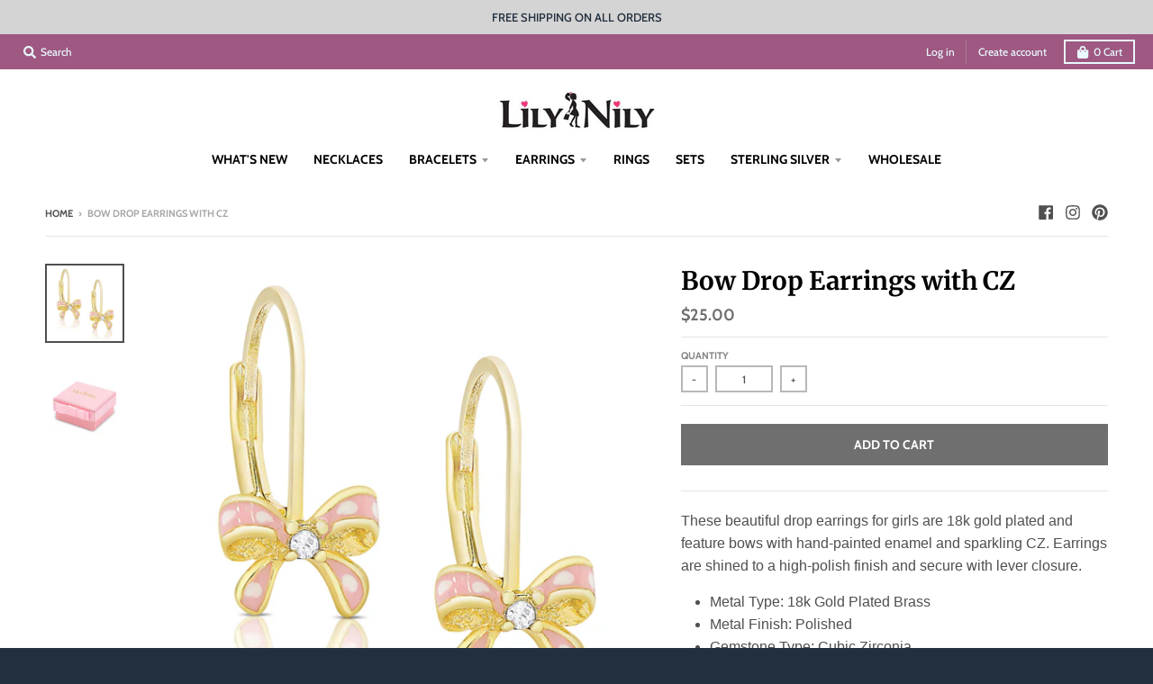

--- FILE ---
content_type: text/html; charset=utf-8
request_url: https://www.lilynily.com/products/bow-tie-leverback-earrings
body_size: 37556
content:
<!doctype html>
<!--[if IE 8]><html class="no-js lt-ie9" lang="en"> <![endif]-->
<!--[if IE 9 ]><html class="ie9 no-js"> <![endif]-->
<!--[if (gt IE 9)|!(IE)]><!--> <html class="no-js" lang="en"> <!--<![endif]-->
<head>
  
  
  <meta charset="utf-8">
  <meta http-equiv="X-UA-Compatible" content="IE=edge,chrome=1">
  <link rel="canonical" href="https://www.lilynily.com/products/bow-tie-leverback-earrings">
  <meta name="viewport" content="width=device-width,initial-scale=1">
  <meta name="theme-color" content="#6f6f6f">

  
  <link rel="shortcut icon" href="//www.lilynily.com/cdn/shop/files/Favicon_32x32.png?v=1613175232" type="image/png" />
  

  <title>
    Bow Drop Earrings with CZ &ndash; Lily Nily
  </title>

  
    <meta name="description" content="These beautiful drop earrings for girls are 18k gold plated and feature bows with hand-painted enamel and sparkling CZ. Earrings are shined to a high-polish finish and secure with lever closure. Metal Type: 18k Gold Plated Brass Metal Finish: Polished Gemstone Type: Cubic Zirconia Enamel: Hand-Painted Enamel Color(s): ">
  

  <meta property="og:site_name" content="Lily Nily">
<meta property="og:url" content="https://www.lilynily.com/products/bow-tie-leverback-earrings">
<meta property="og:title" content="Bow Drop Earrings with CZ">
<meta property="og:type" content="product">
<meta property="og:description" content="These beautiful drop earrings for girls are 18k gold plated and feature bows with hand-painted enamel and sparkling CZ. Earrings are shined to a high-polish finish and secure with lever closure. Metal Type: 18k Gold Plated Brass Metal Finish: Polished Gemstone Type: Cubic Zirconia Enamel: Hand-Painted Enamel Color(s): "><meta property="product:availability" content="instock">
  <meta property="product:price:amount" content="25.00">
  <meta property="product:price:currency" content="USD"><meta property="og:image" content="http://www.lilynily.com/cdn/shop/products/LN324E-2_1200x1200.jpg?v=1535989220">
      <meta property="og:image:secure_url" content="https://www.lilynily.com/cdn/shop/products/LN324E-2_1200x1200.jpg?v=1535989220">
      <meta property="og:image:width" content="1200">
      <meta property="og:image:height" content="1200"><meta property="og:image" content="http://www.lilynily.com/cdn/shop/products/Box1_d247d5d4-d43b-461b-8fbb-d5e4da943075_1200x1200.jpg?v=1536877434">
      <meta property="og:image:secure_url" content="https://www.lilynily.com/cdn/shop/products/Box1_d247d5d4-d43b-461b-8fbb-d5e4da943075_1200x1200.jpg?v=1536877434">
      <meta property="og:image:width" content="982">
      <meta property="og:image:height" content="1200">

<meta name="twitter:site" content="@">
<meta name="twitter:card" content="summary_large_image">
<meta name="twitter:title" content="Bow Drop Earrings with CZ">
<meta name="twitter:description" content="These beautiful drop earrings for girls are 18k gold plated and feature bows with hand-painted enamel and sparkling CZ. Earrings are shined to a high-polish finish and secure with lever closure. Metal Type: 18k Gold Plated Brass Metal Finish: Polished Gemstone Type: Cubic Zirconia Enamel: Hand-Painted Enamel Color(s): ">


  <script>window.performance && window.performance.mark && window.performance.mark('shopify.content_for_header.start');</script><meta name="google-site-verification" content="kZT7tO128zHZbMUhvXBjdhMEfmrhTGWyKk6-k_zMkxc">
<meta name="google-site-verification" content="q81sW03nfH9fzZ-6_JXNMa6GEYwQ8ZirVRAAyLX5ZEk">
<meta id="shopify-digital-wallet" name="shopify-digital-wallet" content="/2305773/digital_wallets/dialog">
<meta name="shopify-checkout-api-token" content="08ffdb8f6fd4c5106603ff602c38dc13">
<link rel="alternate" type="application/json+oembed" href="https://www.lilynily.com/products/bow-tie-leverback-earrings.oembed">
<script async="async" src="/checkouts/internal/preloads.js?locale=en-US"></script>
<link rel="preconnect" href="https://shop.app" crossorigin="anonymous">
<script async="async" src="https://shop.app/checkouts/internal/preloads.js?locale=en-US&shop_id=2305773" crossorigin="anonymous"></script>
<script id="apple-pay-shop-capabilities" type="application/json">{"shopId":2305773,"countryCode":"US","currencyCode":"USD","merchantCapabilities":["supports3DS"],"merchantId":"gid:\/\/shopify\/Shop\/2305773","merchantName":"Lily Nily","requiredBillingContactFields":["postalAddress","email"],"requiredShippingContactFields":["postalAddress","email"],"shippingType":"shipping","supportedNetworks":["visa","masterCard","amex","discover","elo","jcb"],"total":{"type":"pending","label":"Lily Nily","amount":"1.00"},"shopifyPaymentsEnabled":true,"supportsSubscriptions":true}</script>
<script id="shopify-features" type="application/json">{"accessToken":"08ffdb8f6fd4c5106603ff602c38dc13","betas":["rich-media-storefront-analytics"],"domain":"www.lilynily.com","predictiveSearch":true,"shopId":2305773,"locale":"en"}</script>
<script>var Shopify = Shopify || {};
Shopify.shop = "lilynilystore.myshopify.com";
Shopify.locale = "en";
Shopify.currency = {"active":"USD","rate":"1.0"};
Shopify.country = "US";
Shopify.theme = {"name":"District Theme Backup 7-2019 with Installments ...","id":125889577114,"schema_name":"District","schema_version":"3.0.2","theme_store_id":735,"role":"main"};
Shopify.theme.handle = "null";
Shopify.theme.style = {"id":null,"handle":null};
Shopify.cdnHost = "www.lilynily.com/cdn";
Shopify.routes = Shopify.routes || {};
Shopify.routes.root = "/";</script>
<script type="module">!function(o){(o.Shopify=o.Shopify||{}).modules=!0}(window);</script>
<script>!function(o){function n(){var o=[];function n(){o.push(Array.prototype.slice.apply(arguments))}return n.q=o,n}var t=o.Shopify=o.Shopify||{};t.loadFeatures=n(),t.autoloadFeatures=n()}(window);</script>
<script>
  window.ShopifyPay = window.ShopifyPay || {};
  window.ShopifyPay.apiHost = "shop.app\/pay";
  window.ShopifyPay.redirectState = null;
</script>
<script id="shop-js-analytics" type="application/json">{"pageType":"product"}</script>
<script defer="defer" async type="module" src="//www.lilynily.com/cdn/shopifycloud/shop-js/modules/v2/client.init-shop-cart-sync_C5BV16lS.en.esm.js"></script>
<script defer="defer" async type="module" src="//www.lilynily.com/cdn/shopifycloud/shop-js/modules/v2/chunk.common_CygWptCX.esm.js"></script>
<script type="module">
  await import("//www.lilynily.com/cdn/shopifycloud/shop-js/modules/v2/client.init-shop-cart-sync_C5BV16lS.en.esm.js");
await import("//www.lilynily.com/cdn/shopifycloud/shop-js/modules/v2/chunk.common_CygWptCX.esm.js");

  window.Shopify.SignInWithShop?.initShopCartSync?.({"fedCMEnabled":true,"windoidEnabled":true});

</script>
<script defer="defer" async type="module" src="//www.lilynily.com/cdn/shopifycloud/shop-js/modules/v2/client.payment-terms_CZxnsJam.en.esm.js"></script>
<script defer="defer" async type="module" src="//www.lilynily.com/cdn/shopifycloud/shop-js/modules/v2/chunk.common_CygWptCX.esm.js"></script>
<script defer="defer" async type="module" src="//www.lilynily.com/cdn/shopifycloud/shop-js/modules/v2/chunk.modal_D71HUcav.esm.js"></script>
<script type="module">
  await import("//www.lilynily.com/cdn/shopifycloud/shop-js/modules/v2/client.payment-terms_CZxnsJam.en.esm.js");
await import("//www.lilynily.com/cdn/shopifycloud/shop-js/modules/v2/chunk.common_CygWptCX.esm.js");
await import("//www.lilynily.com/cdn/shopifycloud/shop-js/modules/v2/chunk.modal_D71HUcav.esm.js");

  
</script>
<script>
  window.Shopify = window.Shopify || {};
  if (!window.Shopify.featureAssets) window.Shopify.featureAssets = {};
  window.Shopify.featureAssets['shop-js'] = {"shop-cart-sync":["modules/v2/client.shop-cart-sync_ZFArdW7E.en.esm.js","modules/v2/chunk.common_CygWptCX.esm.js"],"init-fed-cm":["modules/v2/client.init-fed-cm_CmiC4vf6.en.esm.js","modules/v2/chunk.common_CygWptCX.esm.js"],"shop-button":["modules/v2/client.shop-button_tlx5R9nI.en.esm.js","modules/v2/chunk.common_CygWptCX.esm.js"],"shop-cash-offers":["modules/v2/client.shop-cash-offers_DOA2yAJr.en.esm.js","modules/v2/chunk.common_CygWptCX.esm.js","modules/v2/chunk.modal_D71HUcav.esm.js"],"init-windoid":["modules/v2/client.init-windoid_sURxWdc1.en.esm.js","modules/v2/chunk.common_CygWptCX.esm.js"],"shop-toast-manager":["modules/v2/client.shop-toast-manager_ClPi3nE9.en.esm.js","modules/v2/chunk.common_CygWptCX.esm.js"],"init-shop-email-lookup-coordinator":["modules/v2/client.init-shop-email-lookup-coordinator_B8hsDcYM.en.esm.js","modules/v2/chunk.common_CygWptCX.esm.js"],"init-shop-cart-sync":["modules/v2/client.init-shop-cart-sync_C5BV16lS.en.esm.js","modules/v2/chunk.common_CygWptCX.esm.js"],"avatar":["modules/v2/client.avatar_BTnouDA3.en.esm.js"],"pay-button":["modules/v2/client.pay-button_FdsNuTd3.en.esm.js","modules/v2/chunk.common_CygWptCX.esm.js"],"init-customer-accounts":["modules/v2/client.init-customer-accounts_DxDtT_ad.en.esm.js","modules/v2/client.shop-login-button_C5VAVYt1.en.esm.js","modules/v2/chunk.common_CygWptCX.esm.js","modules/v2/chunk.modal_D71HUcav.esm.js"],"init-shop-for-new-customer-accounts":["modules/v2/client.init-shop-for-new-customer-accounts_ChsxoAhi.en.esm.js","modules/v2/client.shop-login-button_C5VAVYt1.en.esm.js","modules/v2/chunk.common_CygWptCX.esm.js","modules/v2/chunk.modal_D71HUcav.esm.js"],"shop-login-button":["modules/v2/client.shop-login-button_C5VAVYt1.en.esm.js","modules/v2/chunk.common_CygWptCX.esm.js","modules/v2/chunk.modal_D71HUcav.esm.js"],"init-customer-accounts-sign-up":["modules/v2/client.init-customer-accounts-sign-up_CPSyQ0Tj.en.esm.js","modules/v2/client.shop-login-button_C5VAVYt1.en.esm.js","modules/v2/chunk.common_CygWptCX.esm.js","modules/v2/chunk.modal_D71HUcav.esm.js"],"shop-follow-button":["modules/v2/client.shop-follow-button_Cva4Ekp9.en.esm.js","modules/v2/chunk.common_CygWptCX.esm.js","modules/v2/chunk.modal_D71HUcav.esm.js"],"checkout-modal":["modules/v2/client.checkout-modal_BPM8l0SH.en.esm.js","modules/v2/chunk.common_CygWptCX.esm.js","modules/v2/chunk.modal_D71HUcav.esm.js"],"lead-capture":["modules/v2/client.lead-capture_Bi8yE_yS.en.esm.js","modules/v2/chunk.common_CygWptCX.esm.js","modules/v2/chunk.modal_D71HUcav.esm.js"],"shop-login":["modules/v2/client.shop-login_D6lNrXab.en.esm.js","modules/v2/chunk.common_CygWptCX.esm.js","modules/v2/chunk.modal_D71HUcav.esm.js"],"payment-terms":["modules/v2/client.payment-terms_CZxnsJam.en.esm.js","modules/v2/chunk.common_CygWptCX.esm.js","modules/v2/chunk.modal_D71HUcav.esm.js"]};
</script>
<script>(function() {
  var isLoaded = false;
  function asyncLoad() {
    if (isLoaded) return;
    isLoaded = true;
    var urls = ["https:\/\/formbuilder.hulkapps.com\/skeletopapp.js?shop=lilynilystore.myshopify.com","https:\/\/cdn.nfcube.com\/instafeed-eb0d9b1dfe73b4a021fecd6887e826d3.js?shop=lilynilystore.myshopify.com"];
    for (var i = 0; i < urls.length; i++) {
      var s = document.createElement('script');
      s.type = 'text/javascript';
      s.async = true;
      s.src = urls[i];
      var x = document.getElementsByTagName('script')[0];
      x.parentNode.insertBefore(s, x);
    }
  };
  if(window.attachEvent) {
    window.attachEvent('onload', asyncLoad);
  } else {
    window.addEventListener('load', asyncLoad, false);
  }
})();</script>
<script id="__st">var __st={"a":2305773,"offset":-18000,"reqid":"04fc1879-803f-4fe7-a1dc-32efd73cd182-1768779983","pageurl":"www.lilynily.com\/products\/bow-tie-leverback-earrings","u":"b6eb9a14aa09","p":"product","rtyp":"product","rid":161290391};</script>
<script>window.ShopifyPaypalV4VisibilityTracking = true;</script>
<script id="captcha-bootstrap">!function(){'use strict';const t='contact',e='account',n='new_comment',o=[[t,t],['blogs',n],['comments',n],[t,'customer']],c=[[e,'customer_login'],[e,'guest_login'],[e,'recover_customer_password'],[e,'create_customer']],r=t=>t.map((([t,e])=>`form[action*='/${t}']:not([data-nocaptcha='true']) input[name='form_type'][value='${e}']`)).join(','),a=t=>()=>t?[...document.querySelectorAll(t)].map((t=>t.form)):[];function s(){const t=[...o],e=r(t);return a(e)}const i='password',u='form_key',d=['recaptcha-v3-token','g-recaptcha-response','h-captcha-response',i],f=()=>{try{return window.sessionStorage}catch{return}},m='__shopify_v',_=t=>t.elements[u];function p(t,e,n=!1){try{const o=window.sessionStorage,c=JSON.parse(o.getItem(e)),{data:r}=function(t){const{data:e,action:n}=t;return t[m]||n?{data:e,action:n}:{data:t,action:n}}(c);for(const[e,n]of Object.entries(r))t.elements[e]&&(t.elements[e].value=n);n&&o.removeItem(e)}catch(o){console.error('form repopulation failed',{error:o})}}const l='form_type',E='cptcha';function T(t){t.dataset[E]=!0}const w=window,h=w.document,L='Shopify',v='ce_forms',y='captcha';let A=!1;((t,e)=>{const n=(g='f06e6c50-85a8-45c8-87d0-21a2b65856fe',I='https://cdn.shopify.com/shopifycloud/storefront-forms-hcaptcha/ce_storefront_forms_captcha_hcaptcha.v1.5.2.iife.js',D={infoText:'Protected by hCaptcha',privacyText:'Privacy',termsText:'Terms'},(t,e,n)=>{const o=w[L][v],c=o.bindForm;if(c)return c(t,g,e,D).then(n);var r;o.q.push([[t,g,e,D],n]),r=I,A||(h.body.append(Object.assign(h.createElement('script'),{id:'captcha-provider',async:!0,src:r})),A=!0)});var g,I,D;w[L]=w[L]||{},w[L][v]=w[L][v]||{},w[L][v].q=[],w[L][y]=w[L][y]||{},w[L][y].protect=function(t,e){n(t,void 0,e),T(t)},Object.freeze(w[L][y]),function(t,e,n,w,h,L){const[v,y,A,g]=function(t,e,n){const i=e?o:[],u=t?c:[],d=[...i,...u],f=r(d),m=r(i),_=r(d.filter((([t,e])=>n.includes(e))));return[a(f),a(m),a(_),s()]}(w,h,L),I=t=>{const e=t.target;return e instanceof HTMLFormElement?e:e&&e.form},D=t=>v().includes(t);t.addEventListener('submit',(t=>{const e=I(t);if(!e)return;const n=D(e)&&!e.dataset.hcaptchaBound&&!e.dataset.recaptchaBound,o=_(e),c=g().includes(e)&&(!o||!o.value);(n||c)&&t.preventDefault(),c&&!n&&(function(t){try{if(!f())return;!function(t){const e=f();if(!e)return;const n=_(t);if(!n)return;const o=n.value;o&&e.removeItem(o)}(t);const e=Array.from(Array(32),(()=>Math.random().toString(36)[2])).join('');!function(t,e){_(t)||t.append(Object.assign(document.createElement('input'),{type:'hidden',name:u})),t.elements[u].value=e}(t,e),function(t,e){const n=f();if(!n)return;const o=[...t.querySelectorAll(`input[type='${i}']`)].map((({name:t})=>t)),c=[...d,...o],r={};for(const[a,s]of new FormData(t).entries())c.includes(a)||(r[a]=s);n.setItem(e,JSON.stringify({[m]:1,action:t.action,data:r}))}(t,e)}catch(e){console.error('failed to persist form',e)}}(e),e.submit())}));const S=(t,e)=>{t&&!t.dataset[E]&&(n(t,e.some((e=>e===t))),T(t))};for(const o of['focusin','change'])t.addEventListener(o,(t=>{const e=I(t);D(e)&&S(e,y())}));const B=e.get('form_key'),M=e.get(l),P=B&&M;t.addEventListener('DOMContentLoaded',(()=>{const t=y();if(P)for(const e of t)e.elements[l].value===M&&p(e,B);[...new Set([...A(),...v().filter((t=>'true'===t.dataset.shopifyCaptcha))])].forEach((e=>S(e,t)))}))}(h,new URLSearchParams(w.location.search),n,t,e,['guest_login'])})(!0,!0)}();</script>
<script integrity="sha256-4kQ18oKyAcykRKYeNunJcIwy7WH5gtpwJnB7kiuLZ1E=" data-source-attribution="shopify.loadfeatures" defer="defer" src="//www.lilynily.com/cdn/shopifycloud/storefront/assets/storefront/load_feature-a0a9edcb.js" crossorigin="anonymous"></script>
<script crossorigin="anonymous" defer="defer" src="//www.lilynily.com/cdn/shopifycloud/storefront/assets/shopify_pay/storefront-65b4c6d7.js?v=20250812"></script>
<script data-source-attribution="shopify.dynamic_checkout.dynamic.init">var Shopify=Shopify||{};Shopify.PaymentButton=Shopify.PaymentButton||{isStorefrontPortableWallets:!0,init:function(){window.Shopify.PaymentButton.init=function(){};var t=document.createElement("script");t.src="https://www.lilynily.com/cdn/shopifycloud/portable-wallets/latest/portable-wallets.en.js",t.type="module",document.head.appendChild(t)}};
</script>
<script data-source-attribution="shopify.dynamic_checkout.buyer_consent">
  function portableWalletsHideBuyerConsent(e){var t=document.getElementById("shopify-buyer-consent"),n=document.getElementById("shopify-subscription-policy-button");t&&n&&(t.classList.add("hidden"),t.setAttribute("aria-hidden","true"),n.removeEventListener("click",e))}function portableWalletsShowBuyerConsent(e){var t=document.getElementById("shopify-buyer-consent"),n=document.getElementById("shopify-subscription-policy-button");t&&n&&(t.classList.remove("hidden"),t.removeAttribute("aria-hidden"),n.addEventListener("click",e))}window.Shopify?.PaymentButton&&(window.Shopify.PaymentButton.hideBuyerConsent=portableWalletsHideBuyerConsent,window.Shopify.PaymentButton.showBuyerConsent=portableWalletsShowBuyerConsent);
</script>
<script data-source-attribution="shopify.dynamic_checkout.cart.bootstrap">document.addEventListener("DOMContentLoaded",(function(){function t(){return document.querySelector("shopify-accelerated-checkout-cart, shopify-accelerated-checkout")}if(t())Shopify.PaymentButton.init();else{new MutationObserver((function(e,n){t()&&(Shopify.PaymentButton.init(),n.disconnect())})).observe(document.body,{childList:!0,subtree:!0})}}));
</script>
<link id="shopify-accelerated-checkout-styles" rel="stylesheet" media="screen" href="https://www.lilynily.com/cdn/shopifycloud/portable-wallets/latest/accelerated-checkout-backwards-compat.css" crossorigin="anonymous">
<style id="shopify-accelerated-checkout-cart">
        #shopify-buyer-consent {
  margin-top: 1em;
  display: inline-block;
  width: 100%;
}

#shopify-buyer-consent.hidden {
  display: none;
}

#shopify-subscription-policy-button {
  background: none;
  border: none;
  padding: 0;
  text-decoration: underline;
  font-size: inherit;
  cursor: pointer;
}

#shopify-subscription-policy-button::before {
  box-shadow: none;
}

      </style>

<script>window.performance && window.performance.mark && window.performance.mark('shopify.content_for_header.end');</script>
  <link href="//www.lilynily.com/cdn/shop/t/48/assets/theme.scss.css?v=50285910933545250011764262398" rel="stylesheet" type="text/css" media="all" />

  

  <script>
    window.StyleHatch = window.StyleHatch || {};
    StyleHatch.Strings = {
      instagramAddToken: "Add your Instagram access token.",
      instagramInvalidToken: "The Instagram access token is invalid. Check to make sure you added the complete token.",
      instagramRateLimitToken: "Your store is currently over Instagram\u0026#39;s rate limit. Contact Style Hatch support for details.",
      addToCart: "Add to Cart",
      soldOut: "Sold Out",
      addressError: "Error looking up that address",
      addressNoResults: "No results for that address",
      addressQueryLimit: "You have exceeded the Google API usage limit. Consider upgrading to a \u003ca href=\"https:\/\/developers.google.com\/maps\/premium\/usage-limits\"\u003ePremium Plan\u003c\/a\u003e.",
      authError: "There was a problem authenticating your Google Maps account."
    }
    StyleHatch.currencyFormat = "${{amount}}";
    StyleHatch.ajaxCartEnable = true;
    // Post defer
    window.addEventListener('DOMContentLoaded', function() {
      (function( $ ) {
      

      
      
      })(jq223);
    });
    document.documentElement.className = document.documentElement.className.replace('no-js', 'js');
  </script>

  <script type="text/javascript">
    window.lazySizesConfig = window.lazySizesConfig || {};
    window.lazySizesConfig.expand = 1200;
    window.lazySizesConfig.loadMode = 3;
    window.lazySizesConfig.ricTimeout = 50;
  </script>
  <!--[if (gt IE 9)|!(IE)]><!--><script src="//www.lilynily.com/cdn/shop/t/48/assets/lazysizes.min.js?v=32691578816191578311630443417" async="async"></script><!--<![endif]-->
  <!--[if lte IE 9]><script src="//www.lilynily.com/cdn/shop/t/48/assets/lazysizes.min.js?v=32691578816191578311630443417"></script><![endif]-->
  <!--[if (gt IE 9)|!(IE)]><!--><script src="//www.lilynily.com/cdn/shop/t/48/assets/vendor.js?v=74541516742920575901630443420" defer="defer"></script><!--<![endif]-->
  <!--[if lte IE 9]><script src="//www.lilynily.com/cdn/shop/t/48/assets/vendor.js?v=74541516742920575901630443420"></script><![endif]-->
  
  <!--[if (gt IE 9)|!(IE)]><!--><script src="//www.lilynily.com/cdn/shop/t/48/assets/theme.js?v=20731833880169956561630443418" defer="defer"></script><!--<![endif]-->
  <!--[if lte IE 9]><script src="//www.lilynily.com/cdn/shop/t/48/assets/theme.js?v=20731833880169956561630443418"></script><![endif]-->
  
  



<script>
  document.addEventListener("DOMContentLoaded", function(event) {
    const style = document.getElementById('wsg-custom-style');
    if (typeof window.isWsgCustomer != "undefined" && isWsgCustomer) {
      style.innerHTML = `
        ${style.innerHTML}
        /* A friend of hideWsg - this will _show_ only for wsg customers. Add class to an element to use */
        .showWsg {
          display: unset;
        }
        /* wholesale only CSS */
        .additional-checkout-buttons, .shopify-payment-button {
          display: none !important;
        }
        .wsg-proxy-container select {
          background-color: 
          ${
            document.querySelector('input').style.backgroundColor
            ? document.querySelector('input').style.backgroundColor
            : 'white'
          } !important;
        }
        `;
    }

    if (embedButtonBg != embedButtonText) {
      style.innerHTML = `
        ${style.innerHTML}
        .wsg-button-fix {
          background: ${embedButtonBg} !important;
          border-color: ${embedButtonBg} !important;
          color: ${embedButtonText} !important;
        }
        `;
    }
    
    //=========================
    //         CUSTOM JS
    //==========================
    if (document.querySelector(".wsg-proxy-container")) {
      initNodeObserver(wsgCustomJs);
    }
  })

  function wsgCustomJs() {
    //update button classes
    const button = document.querySelectorAll(".wsg-button-fix");
    for (let i = 0; i < button.length; i++) {
      button[i].classList.add("xxButtonClassesHerexx");
    }
    //wsgCustomJs window placeholder
    //update secondary btn color on proxy cart
    if(document.getElementById("wsg-checkout-one")) {
      const checkoutButton = document.getElementById("wsg-checkout-one");
      let wsgBtnColor = window.getComputedStyle(checkoutButton).backgroundColor;
      let wsgBtnBackground = "none";
      let wsgBtnBorder = "thin solid " + wsgBtnColor;
      let wsgBtnPadding = window.getComputedStyle(checkoutButton).padding;
      let spofBtn = document.querySelectorAll(".spof-btn");
      for (let i = 0; i < spofBtn.length; i++) {
        spofBtn[i].style.background = wsgBtnBackground;
        spofBtn[i].style.color = wsgBtnColor;
        spofBtn[i].style.border = wsgBtnBorder;
        spofBtn[i].style.padding = wsgBtnPadding;
      }
    }
  }

  function initNodeObserver(onChangeNodeCallback) {
    // Select the node that will be observed for mutations
    const targetNode = document.querySelector(".wsg-proxy-container");

    // Options for the observer (which mutations to observe)
    const config = { attributes: true, childList: true, subtree: true };

    // Callback function to execute when mutations are observed
    const callback = function (mutationsList, observer) {
      for(const mutation of mutationsList) {
        if (mutation.type === 'childList') {
          onChangeNodeCallback();
          observer.disconnect();
        }
      }
    };

    // Create an observer instance linked to the callback function
    observer = new MutationObserver(callback);
    // Start observing the target node for configured mutations
    observer.observe(targetNode, config);
  }
</script>

  

  <style id="wsg-custom-style">
    /* A friend of hideWsg - this will _show_ only for wsg customers. Add class to an element to use */
    .showWsg {
      display: none;
    }
    /* Signup/login */
    #wsg-signup select,
    #wsg-signup input,
    #wsg-signup textarea {
      height: 46px;
      border: thin solid #d1d1d1;
      padding: 6px 10px;
    }
    #wsg-signup textarea {
      min-height: 100px;
    }
    .wsg-login-input {
      height: 46px;
      border: thin solid #d1d1d1;
      padding: 6px 10px;
    }
    #wsg-signup select {
    }
  /*   Quick Order Form */
    .wsg-table td {
     border: none;
     min-width: 150px;
    }
    .wsg-table tr {
     border-bottom: thin solid #d1d1d1; 
      border-left: none;
    }
    .wsg-table input[type="number"] {
      border: thin solid #d1d1d1;
      padding: 5px 15px;
      min-height: 42px;
    }
    #wsg-spof-link a {
      text-decoration: inherit;
      color: inherit;
    }
    .wsg-proxy-container {
      margin-top: 0% !important;
    }
    .wsg-proxy-container a {
      text-decoration: inherit;
      color: inherit;
    }
    @media screen and (max-width:768px){
      .wsg-proxy-container .wsg-table input[type="number"] {
         max-width: 80%; 
      }
      .wsg-center img {
        width: 50px !important;
      }
      .wsg-variant-price-area {
        min-width: 70px !important;
      }
    }
    /* Submit button */
    #wsg-cart-update{
      padding: 8px 10px;
      min-height: 45px;
      max-width: 100% !important;
    }
    .wsg-table {
      background: inherit !important;
    }
    .wsg-spof-container-main {
      background: inherit !important;
    }
    /* General fixes */
    .wsg-hide-prices {
      opacity: 0;
    }
  </style>

  

<!-- Add this to layout/theme.liquid before closing head tag--><!-- BEGIN app block: shopify://apps/wholesale-gorilla/blocks/wsg-header/c48d0487-dff9-41a4-94c8-ec6173fe8b8d -->

   
  















  <!-- check for wsg customer - this now downcases to compare so we are no longer concerned about case matching in tags -->


      
      
      
      
      
      <!-- ajax data -->
      
        
          
        
      
      <script>
        console.log("Wsg-header release 5.22.24")
        // here we need to check if we on a previw theme and set the shop config from the metafield
        
const wsgShopConfigMetafields = {
            
          
            
          
            
          
            
              shopConfig : {"btnClasses":"","hideDomElements":[".hideWsg","#CartCost"],"wsgPriceSelectors":{"productPrice":[".price"],"collectionPrices":[".price"]},"autoInstall":true,"wsgAjax":true,"wsgMultiAjax":false,"wsgAjaxSettings":{"price":".cart-preview .product-price","linePrice":"","subtotal":".total-price","checkoutBtn":""},"wsgSwatch":"","wsgAccountPageSelector":".page-header h1","wsgVolumeTable":".description","excludedSections":[],"productSelectors":[".product"],"wsgQVSelector":[],"fileList":[],"wsgVersion":6},
            
          
}
        let wsgShopConfig = {"btnClasses":"","hideDomElements":[".hideWsg","#CartCost"],"wsgPriceSelectors":{"productPrice":[".price"],"collectionPrices":[".price"]},"autoInstall":true,"wsgAjax":true,"wsgMultiAjax":false,"wsgAjaxSettings":{"price":".cart-preview .product-price","linePrice":"","subtotal":".total-price","checkoutBtn":""},"wsgSwatch":"","wsgAccountPageSelector":".page-header h1","wsgVolumeTable":".description","excludedSections":[],"productSelectors":[".product"],"wsgQVSelector":[],"fileList":[],"wsgVersion":6};
        if (window.Shopify.theme.role !== 'main') {
          const wsgShopConfigUnpublishedTheme = wsgShopConfigMetafields[`shopConfig${window.Shopify.theme.id}`];
          if (wsgShopConfigUnpublishedTheme) {
            wsgShopConfig = wsgShopConfigUnpublishedTheme;
          }
        }
        // ==========================================
        //      Set global liquid variables
        // ==========================================
        // general variables 1220
        var wsgVersion = 6.0;
        var wsgActive = true;
        // the permanent domain of the shop
        var shopPermanentDomain = 'lilynilystore.myshopify.com';
        const wsgShopOrigin = 'https://www.lilynily.com';
        const wsgThemeTemplate = 'product';
        //customer
        var isWsgCustomer = 
          false
        ;
        var wsgCustomerTags = null
        var wsgCustomerId = null
        // execution variables
        var wsgRunCollection;
        var wsgCollectionObserver;
        var wsgRunProduct;
        var wsgRunAccount;
        var wsgRunCart;
        var wsgRunSinglePage;
        var wsgRunSignup;
        var wsgRunSignupV2;
        var runProxy;
        // wsgData
        var wsgData = {"hostedStore":{"branding":{"isShowLogo":true},"accountPage":{"title":"My Account"},"cartPage":{"description":"","title":"Your Cart"},"catalogPage":{"collections":[],"hideSoldOut":false,"imageAspectRatio":"adaptToImage","numberOfColumns":4,"productsPerPage":12},"spofPage":{"description":"","title":"Quick Order Form"},"colorSettings":{"background":"#FFFFFF","primaryColor":"#000000","secondaryColor":"#FFFFFF","textColor":"#000000"},"footer":{"privacyPolicy":false,"termsOfService":false},"bannerText":"You are logged in to your wholesale account"},"translations":{"custom":false,"enable":false,"language":"english","translateBasedOnMarket":true},"shop_preferences":{"cart":{"note":{"description":"","isRequired":false},"poNumber":{"isRequired":false,"isShow":false},"termsAndConditions":{"isEnable":false,"text":""}},"exclusionsAndLocksSettings":{"hidePrices":{"link":"","loginToViewPrices":false,"replacementText":"","loginToViewPricesStatus":"enabled"}},"transitions":{"showTransitions":false,"installedTransitions":true},"retailPrice":{"enable":true,"label":" MSRP","lowerOpacity":true,"strikethrough":false},"checkInventory":true,"showShipPartial":false,"exclusions":[],"autoBackorder":false,"taxRate":-1,"draftNotification":true,"hideExclusions":true,"minOrder":-1,"lockedPages":[],"marketSetting":false,"customWholesaleDiscountLabel":"","taxLabel":"","includeTaxInPriceRule":false},"page_styles":{"btnClasses":"","proxyMargin":0,"shipMargin":50},"volume_discounts":{"quantity_discounts":{"collections":[],"enabled":false,"products":[]},"settings":{"product_price_table":{},"custom_messages":{"custom_banner":{"banner_default":true,"banner_input":"Spend {{$}}, receive {{%}} off of your order."},"custom_success":{"success_default":true,"success_input":"Congratulations!  You received {{%}} off of your order!"}}},"discounts":[],"enabled":false},"shipping_rates":{"handlingFee":{"amount":-1,"label":"","max":-1,"min":-1,"percent":-1,"type":"flat"},"itemReservationOnInternational":{"isEnabledCustomReservationTime":false,"isReserveInventory":false,"reserveInventoryDays":60},"internationalMsg":{"title":"Thank you for your order.","message":"Because you are outside of our home country we will calculate your shipping and send you an invoice shortly."},"localPickup":{"isEnabled":false,"minOrderPrice":0,"fee":-1,"instructions":"","locations":[],"pickupTime":""},"localDelivery":{"isEnabled":true,"minOrderPrice":0},"useShopifyDefault":false,"freeShippingMin":50000,"fixedPercent":-1,"flatRate":12,"redirectInternational":true,"ignoreAll":true,"ignoreCarrierRates":true,"deliveryTime":"","ignoreShopifyFreeRates":true,"autoApplyLowestRate":true,"isIncludeLocalDeliveryInLowestRate":true,"customShippingRateLabel":""},"single_page":{"collapseCollections":true,"linkInCart":true,"menuAction":"exclude","message":"","isShowInventoryInfo":false,"isShowSku":true,"isHideSPOFbtn":false,"spofButtonText":"Quick Order Form"},"net_orders":{"netRedirect":{"autoEmail":false,"message":"","title":"Thank you for your order!"},"autoPending":false,"enabled":false,"netTag":"","defaultPaymentTermsTemplateId":"","netTags":[],"isEnabledCustomReservationTime":false,"isReserveInventory":false,"reserveInventoryDays":60},"customer":{"signup":{"autoInvite":false,"autoTags":[],"message":null,"taxExempt":false},"loginMessage":"","accountMessage":"","redirectMessage":"Keep an eye on your email. As soon as we verify your account we will send you an email with a link to set up your password and start shopping.","accountPendingTitle":"Account Created!"},"quantity":{"cart":{"minValue":200},"collections":[],"migratedToCurrent":true,"products":[]},"activeTags":["wholesale"],"hideDrafts":[],"server_link":"https://www.wholesalegorilla.app/shop_assets/wsg-index.js","tier":"advanced","updateShopAnalyticsJobId":13465,"updateCustomersTagsJobId":5422,"isPauseShop":false,"installStatus":"complete"}
        var wsgTier = 'advanced'
        // AJAX variables
        var wsgRunAjax;
        var wsgAjaxCart;
        // product variables
        var wsgCollectionsList = [{"id":10902789,"handle":"price1","title":"$0.00 - $30.00","updated_at":"2026-01-16T07:00:27-05:00","body_html":"\u003cp\u003e$0.00 - $30.00\u003c\/p\u003e","published_at":"2013-07-15T15:14:14-04:00","sort_order":"manual","template_suffix":"","disjunctive":false,"rules":[{"column":"tag","relation":"equals","condition":"price1"}],"published_scope":"web"},{"id":10915097,"handle":"all","title":"All","updated_at":"2026-01-18T07:00:29-05:00","body_html":"\u003ch1\u003eAll Products\u003c\/h1\u003e","published_at":"2013-07-17T10:46:26-04:00","sort_order":"manual","template_suffix":null,"disjunctive":false,"rules":[{"column":"variant_inventory","relation":"greater_than","condition":"0"}],"published_scope":"web"},{"id":270618493082,"handle":"all-earrings","title":"All Earrings","updated_at":"2026-01-17T07:01:04-05:00","body_html":"","published_at":"2021-06-17T11:50:48-04:00","sort_order":"created-desc","template_suffix":"","disjunctive":false,"rules":[{"column":"type","relation":"equals","condition":"Earrings"}],"published_scope":"web"},{"id":481003976,"handle":"brass","title":"Brass","updated_at":"2026-01-18T07:00:29-05:00","body_html":"","published_at":"2017-09-06T20:41:43-04:00","sort_order":"manual","template_suffix":null,"disjunctive":false,"rules":[{"column":"tag","relation":"equals","condition":"brass"}],"published_scope":"web"},{"id":415296584,"handle":"dangle-earrings","title":"Drop Earrings","updated_at":"2026-01-07T07:00:23-05:00","body_html":"","published_at":"2017-02-02T20:12:00-05:00","sort_order":"created-desc","template_suffix":"","disjunctive":false,"rules":[{"column":"tag","relation":"equals","condition":"drop"}],"published_scope":"web"},{"id":10902904,"handle":"earrings","title":"Earrings","updated_at":"2026-01-17T07:01:04-05:00","body_html":"","published_at":"2013-07-15T15:27:00-04:00","sort_order":"created-desc","template_suffix":"","disjunctive":false,"rules":[{"column":"type","relation":"equals","condition":"Earrings"},{"column":"tag","relation":"equals","condition":"brass"}],"published_scope":"web"},{"id":73597288500,"handle":"google-shopping-feed","title":"Google Shopping Feed","updated_at":"2026-01-18T07:00:29-05:00","body_html":"","published_at":"2018-11-26T10:43:29-05:00","sort_order":"best-selling","template_suffix":"","disjunctive":true,"rules":[{"column":"type","relation":"not_contains","condition":"Gift Card"}],"published_scope":"web"},{"id":12584966,"handle":"leverback","title":"Leverback Earrings","updated_at":"2026-01-07T07:00:23-05:00","body_html":"","published_at":"2013-11-04T11:57:00-05:00","sort_order":"manual","template_suffix":"","disjunctive":false,"rules":[{"column":"tag","relation":"equals","condition":"leverback"},{"column":"tag","relation":"equals","condition":"brass"}],"published_scope":"web"},{"id":10915146,"handle":"pink","title":"Pink","updated_at":"2026-01-13T07:00:18-05:00","body_html":"\u003ch1\u003ePink\u003c\/h1\u003e","published_at":"2013-07-17T10:55:05-04:00","sort_order":"manual","template_suffix":null,"disjunctive":false,"rules":[{"column":"tag","relation":"equals","condition":"pink"}],"published_scope":"web"},{"id":12534860,"handle":"price-desc-price1","title":"Price High to Low - $0.00 - $30.00","updated_at":"2026-01-16T07:00:27-05:00","body_html":"\u003cp\u003e$0.00 - $30.00\u003c\/p\u003e","published_at":"2013-11-01T09:29:55-04:00","sort_order":"price-desc","template_suffix":"","disjunctive":false,"rules":[{"column":"tag","relation":"equals","condition":"price1"}],"published_scope":"web"},{"id":12061669,"handle":"price-desc-all","title":"Price High to Low - All","updated_at":"2026-01-18T07:00:29-05:00","body_html":"\u003ch1\u003eAll Products\u003c\/h1\u003e","published_at":"2013-10-07T16:28:17-04:00","sort_order":"price-desc","template_suffix":null,"disjunctive":false,"rules":[{"column":"variant_inventory","relation":"greater_than","condition":"0"}],"published_scope":"web"},{"id":481005832,"handle":"price-desc-brass","title":"Price High to Low - Brass","updated_at":"2026-01-18T07:00:29-05:00","body_html":"","published_at":"2017-09-06T21:51:29-04:00","sort_order":"price-desc","template_suffix":null,"disjunctive":false,"rules":[{"column":"tag","relation":"equals","condition":"brass"}],"published_scope":"web"},{"id":12536370,"handle":"price-desc-drop","title":"Price High to Low - Dangle Earrings","updated_at":"2026-01-07T07:00:23-05:00","body_html":"\u003ch1\u003e\u003c\/h1\u003e","published_at":"2013-11-01T11:29:58-04:00","sort_order":"price-desc","template_suffix":null,"disjunctive":false,"rules":[{"column":"tag","relation":"equals","condition":"drop"}],"published_scope":"web"},{"id":415300680,"handle":"price-desc-dangle-earrings","title":"Price High to Low - Dangle Earrings","updated_at":"2026-01-07T07:00:23-05:00","body_html":"","published_at":"2017-02-02T20:52:08-05:00","sort_order":"price-desc","template_suffix":"","disjunctive":false,"rules":[{"column":"tag","relation":"equals","condition":"drop"},{"column":"tag","relation":"equals","condition":"brass"}],"published_scope":"web"},{"id":12061131,"handle":"price-desc-earrings","title":"Price High to Low - Earrings","updated_at":"2026-01-17T07:01:04-05:00","body_html":"","published_at":"2013-10-07T16:07:37-04:00","sort_order":"price-desc","template_suffix":"","disjunctive":false,"rules":[{"column":"type","relation":"equals","condition":"Earrings"},{"column":"tag","relation":"equals","condition":"brass"}],"published_scope":"web"},{"id":12586516,"handle":"price-desc-leverback","title":"Price High to Low - Leverback Earrings","updated_at":"2026-01-07T07:00:23-05:00","body_html":"","published_at":"2013-11-04T13:40:47-05:00","sort_order":"price-desc","template_suffix":"","disjunctive":false,"rules":[{"column":"tag","relation":"equals","condition":"leverback"},{"column":"tag","relation":"equals","condition":"brass"}],"published_scope":"web"},{"id":365160648,"handle":"price-desc-now_trending","title":"Price High to Low - Now_Trending","updated_at":"2026-01-18T07:00:29-05:00","body_html":"","published_at":"2016-09-12T14:11:38-04:00","sort_order":"price-desc","template_suffix":null,"disjunctive":false,"rules":[{"column":"variant_price","relation":"greater_than","condition":"0"}],"published_scope":"web"},{"id":12535012,"handle":"price-desc-pink","title":"Price High to Low - Pink","updated_at":"2026-01-13T07:00:18-05:00","body_html":"\u003ch1\u003ePink\u003c\/h1\u003e","published_at":"2013-11-01T09:31:42-04:00","sort_order":"price-desc","template_suffix":null,"disjunctive":false,"rules":[{"column":"tag","relation":"equals","condition":"pink"}],"published_scope":"web"},{"id":25821809,"handle":"price-asc-price1","title":"Price Low to High - $0.00 - $30.00","updated_at":"2026-01-16T07:00:27-05:00","body_html":"\u003cp\u003e$0.00 - $30.00\u003c\/p\u003e","published_at":"2014-09-11T16:04:44-04:00","sort_order":"price-asc","template_suffix":"","disjunctive":false,"rules":[{"column":"tag","relation":"equals","condition":"price1"}],"published_scope":"web"},{"id":25821837,"handle":"price-asc-all","title":"Price Low to High - All","updated_at":"2026-01-18T07:00:29-05:00","body_html":"\u003ch1\u003eAll Products\u003c\/h1\u003e","published_at":"2014-09-11T16:05:00-04:00","sort_order":"price-asc","template_suffix":null,"disjunctive":false,"rules":[{"column":"variant_inventory","relation":"greater_than","condition":"0"}],"published_scope":"web"},{"id":481005896,"handle":"price-asc-brass","title":"Price Low to High - Brass","updated_at":"2026-01-18T07:00:29-05:00","body_html":"","published_at":"2017-09-06T21:51:30-04:00","sort_order":"price-asc","template_suffix":null,"disjunctive":false,"rules":[{"column":"tag","relation":"equals","condition":"brass"}],"published_scope":"web"},{"id":25821865,"handle":"price-asc-drop","title":"Price Low to High - Dangle Earrings","updated_at":"2026-01-07T07:00:23-05:00","body_html":"\u003ch1\u003e\u003c\/h1\u003e","published_at":"2014-09-11T16:05:16-04:00","sort_order":"price-asc","template_suffix":null,"disjunctive":false,"rules":[{"column":"tag","relation":"equals","condition":"drop"}],"published_scope":"web"},{"id":415300808,"handle":"price-asc-dangle-earrings","title":"Price Low to High - Dangle Earrings","updated_at":"2026-01-07T07:00:23-05:00","body_html":"","published_at":"2017-02-02T20:52:10-05:00","sort_order":"price-asc","template_suffix":"","disjunctive":false,"rules":[{"column":"tag","relation":"equals","condition":"drop"},{"column":"tag","relation":"equals","condition":"brass"}],"published_scope":"web"},{"id":25821873,"handle":"price-asc-earrings","title":"Price Low to High - Earrings","updated_at":"2026-01-17T07:01:04-05:00","body_html":"","published_at":"2014-09-11T16:05:19-04:00","sort_order":"price-asc","template_suffix":"","disjunctive":false,"rules":[{"column":"type","relation":"equals","condition":"Earrings"},{"column":"tag","relation":"equals","condition":"brass"}],"published_scope":"web"},{"id":25821889,"handle":"price-asc-leverback","title":"Price Low to High - Leverback Earrings","updated_at":"2026-01-07T07:00:23-05:00","body_html":"","published_at":"2014-09-11T16:05:30-04:00","sort_order":"price-asc","template_suffix":"","disjunctive":false,"rules":[{"column":"tag","relation":"equals","condition":"leverback"},{"column":"tag","relation":"equals","condition":"brass"}],"published_scope":"web"},{"id":365160776,"handle":"price-asc-now_trending","title":"Price Low to High - Now_Trending","updated_at":"2026-01-18T07:00:29-05:00","body_html":"","published_at":"2016-09-12T14:11:40-04:00","sort_order":"price-asc","template_suffix":null,"disjunctive":false,"rules":[{"column":"variant_price","relation":"greater_than","condition":"0"}],"published_scope":"web"},{"id":25821905,"handle":"price-asc-pink","title":"Price Low to High - Pink","updated_at":"2026-01-13T07:00:18-05:00","body_html":"\u003ch1\u003ePink\u003c\/h1\u003e","published_at":"2014-09-11T16:05:42-04:00","sort_order":"price-asc","template_suffix":null,"disjunctive":false,"rules":[{"column":"tag","relation":"equals","condition":"pink"}],"published_scope":"web"}]
        var wsgProdData = {"id":161290391,"title":"Bow Drop Earrings with CZ","handle":"bow-tie-leverback-earrings","description":"\u003cp\u003eThese beautiful drop earrings for girls are 18k gold plated and feature bows with hand-painted enamel and sparkling CZ. Earrings are shined to a high-polish finish and secure with lever closure.\u003c\/p\u003e\n\u003cul\u003e\n\u003cli\u003eMetal Type: 18k Gold Plated Brass\u003c\/li\u003e\n\u003cli\u003eMetal Finish: Polished\u003c\/li\u003e\n\u003cli\u003eGemstone Type: Cubic Zirconia\u003c\/li\u003e\n\u003cli\u003eEnamel: Hand-Painted\u003c\/li\u003e\n\u003cli\u003eEnamel Color(s): Pink, White\u003c\/li\u003e\n\u003cli\u003eEarring Dimensions: 8 x 15 mm\u003c\/li\u003e\n\u003cli\u003eEarring Style: Drop\u003c\/li\u003e\n\u003cli\u003eEarring Back Type: Lever\u003c\/li\u003e\n\u003cli\u003ePackaging: Comes in a gift box\u003c\/li\u003e\n\u003c\/ul\u003e","published_at":"2014-01-13T11:36:33-05:00","created_at":"2013-09-30T15:30:50-04:00","vendor":"Lily Nily","type":"Earrings","tags":["brass","drop","earrings","leverback","pink","price1"],"price":2500,"price_min":2500,"price_max":2500,"available":true,"price_varies":false,"compare_at_price":null,"compare_at_price_min":0,"compare_at_price_max":0,"compare_at_price_varies":false,"variants":[{"id":9507928965172,"title":"Default Title","option1":"Default Title","option2":null,"option3":null,"sku":"324E","requires_shipping":true,"taxable":true,"featured_image":null,"available":true,"name":"Bow Drop Earrings with CZ","public_title":null,"options":["Default Title"],"price":2500,"weight":0,"compare_at_price":null,"inventory_quantity":7,"inventory_management":"shopify","inventory_policy":"deny","barcode":"734592066402","requires_selling_plan":false,"selling_plan_allocations":[]}],"images":["\/\/www.lilynily.com\/cdn\/shop\/products\/LN324E-2.jpg?v=1535989220","\/\/www.lilynily.com\/cdn\/shop\/products\/Box1_d247d5d4-d43b-461b-8fbb-d5e4da943075.jpg?v=1536877434"],"featured_image":"\/\/www.lilynily.com\/cdn\/shop\/products\/LN324E-2.jpg?v=1535989220","options":["Title"],"media":[{"alt":null,"id":1276111487028,"position":1,"preview_image":{"aspect_ratio":1.0,"height":3000,"width":3000,"src":"\/\/www.lilynily.com\/cdn\/shop\/products\/LN324E-2.jpg?v=1535989220"},"aspect_ratio":1.0,"height":3000,"media_type":"image","src":"\/\/www.lilynily.com\/cdn\/shop\/products\/LN324E-2.jpg?v=1535989220","width":3000},{"alt":null,"id":290396635188,"position":2,"preview_image":{"aspect_ratio":0.818,"height":2048,"width":1676,"src":"\/\/www.lilynily.com\/cdn\/shop\/products\/Box1_d247d5d4-d43b-461b-8fbb-d5e4da943075.jpg?v=1536877434"},"aspect_ratio":0.818,"height":2048,"media_type":"image","src":"\/\/www.lilynily.com\/cdn\/shop\/products\/Box1_d247d5d4-d43b-461b-8fbb-d5e4da943075.jpg?v=1536877434","width":1676}],"requires_selling_plan":false,"selling_plan_groups":[],"content":"\u003cp\u003eThese beautiful drop earrings for girls are 18k gold plated and feature bows with hand-painted enamel and sparkling CZ. Earrings are shined to a high-polish finish and secure with lever closure.\u003c\/p\u003e\n\u003cul\u003e\n\u003cli\u003eMetal Type: 18k Gold Plated Brass\u003c\/li\u003e\n\u003cli\u003eMetal Finish: Polished\u003c\/li\u003e\n\u003cli\u003eGemstone Type: Cubic Zirconia\u003c\/li\u003e\n\u003cli\u003eEnamel: Hand-Painted\u003c\/li\u003e\n\u003cli\u003eEnamel Color(s): Pink, White\u003c\/li\u003e\n\u003cli\u003eEarring Dimensions: 8 x 15 mm\u003c\/li\u003e\n\u003cli\u003eEarring Style: Drop\u003c\/li\u003e\n\u003cli\u003eEarring Back Type: Lever\u003c\/li\u003e\n\u003cli\u003ePackaging: Comes in a gift box\u003c\/li\u003e\n\u003c\/ul\u003e"}
        
          var wsgCurrentVariant = 9507928965172;
        
        var wsgCheckRestrictedProd = false;
        // Market and tax variables
        var wsgShopCountryCode = "US";
        var wsgShopCountry = "United States"
        var wsgCustomerTaxExempt = null
        var wsgPricesIncludeTax = false
        var wsgCustomerSelectedMarket = {
          country: "United States",
          iso_code: "US"
        }
        var wsgPrimaryMarketCurrency = "USD";
        // money formatting
        var wsgMoneyFormat = "${{amount}}";
        // config variables
        var wsgAjaxSettings = wsgShopConfig.wsgAjaxSettings;
        var wsgSwatch = wsgShopConfig.wsgSwatch;
        var wsgPriceSelectors = wsgShopConfig.wsgPriceSelectors;
        var wsgVolumeTable = wsgShopConfig.wsgVolumeTable;
        var wsgUseLegacyCollection = wsgShopConfig.wsgUseLegacyCollection;
        var wsgQVSelector = wsgShopConfig.wsgQVSelector;
        var hideDomElements = wsgShopConfig.hideDomElements;
        // button color settings
        var embedButtonBg = '#000000';
        var embedButtonText = '#000000';
        // Quick Order Form Label settings
        var embedSPOFLabel = wsgData?.single_page?.spofButtonText || 'Quick Order Form';

        // Load WSG script
        (function() {
          var loadWsg = function(url, callback) {
            var script = document.createElement("script");
            script.type = "text/javascript";
            // If the browser is Internet Explorer.
            if (script.readyState) {
              script.onreadystatechange = function() {
                if (script.readyState == "loaded" || script.readyState == "complete") {
                  script.onreadystatechange = null;
                  callback();
                }
              };
            // For any other browser.
            } else {
              script.onload = function() {
                callback();
              };
            } script.src = url;
            document.getElementsByTagName("head")[0].appendChild(script);
          };
          loadWsg(wsgData.server_link + "?v=6", function() {})
        })();
        // Run appropriate WSG process
        // === PRODUCT===
        
          wsgRunProduct = true;  
        
        // === ACCOUNT ===
        
        // === SPOF ===
        
        // === COLLECTION ===
        // Run collection on all templates/pages if we're running the 5+ script
        
          wsgRunCollection = true;
        
        // === AJAX CART ===
        
          if (wsgAjaxSettings && (wsgAjaxSettings.price || wsgAjaxSettings.linePrice || wsgAjaxSettings.subtotal || wsgAjaxSettings.checkoutBtn)) {
            wsgRunAjax = true;
          }
        
        // === CART ===
        
      </script>
      
        







        
        <!-- product data -->
        <span id="wsgReloadPrices_Window" style="display: none"></span>
        <div class="wsg-collections-list-161290391" style="display:none">[{"id":10902789,"handle":"price1","title":"$0.00 - $30.00","updated_at":"2026-01-16T07:00:27-05:00","body_html":"\u003cp\u003e$0.00 - $30.00\u003c\/p\u003e","published_at":"2013-07-15T15:14:14-04:00","sort_order":"manual","template_suffix":"","disjunctive":false,"rules":[{"column":"tag","relation":"equals","condition":"price1"}],"published_scope":"web"},{"id":10915097,"handle":"all","title":"All","updated_at":"2026-01-18T07:00:29-05:00","body_html":"\u003ch1\u003eAll Products\u003c\/h1\u003e","published_at":"2013-07-17T10:46:26-04:00","sort_order":"manual","template_suffix":null,"disjunctive":false,"rules":[{"column":"variant_inventory","relation":"greater_than","condition":"0"}],"published_scope":"web"},{"id":270618493082,"handle":"all-earrings","title":"All Earrings","updated_at":"2026-01-17T07:01:04-05:00","body_html":"","published_at":"2021-06-17T11:50:48-04:00","sort_order":"created-desc","template_suffix":"","disjunctive":false,"rules":[{"column":"type","relation":"equals","condition":"Earrings"}],"published_scope":"web"},{"id":481003976,"handle":"brass","title":"Brass","updated_at":"2026-01-18T07:00:29-05:00","body_html":"","published_at":"2017-09-06T20:41:43-04:00","sort_order":"manual","template_suffix":null,"disjunctive":false,"rules":[{"column":"tag","relation":"equals","condition":"brass"}],"published_scope":"web"},{"id":415296584,"handle":"dangle-earrings","title":"Drop Earrings","updated_at":"2026-01-07T07:00:23-05:00","body_html":"","published_at":"2017-02-02T20:12:00-05:00","sort_order":"created-desc","template_suffix":"","disjunctive":false,"rules":[{"column":"tag","relation":"equals","condition":"drop"}],"published_scope":"web"},{"id":10902904,"handle":"earrings","title":"Earrings","updated_at":"2026-01-17T07:01:04-05:00","body_html":"","published_at":"2013-07-15T15:27:00-04:00","sort_order":"created-desc","template_suffix":"","disjunctive":false,"rules":[{"column":"type","relation":"equals","condition":"Earrings"},{"column":"tag","relation":"equals","condition":"brass"}],"published_scope":"web"},{"id":73597288500,"handle":"google-shopping-feed","title":"Google Shopping Feed","updated_at":"2026-01-18T07:00:29-05:00","body_html":"","published_at":"2018-11-26T10:43:29-05:00","sort_order":"best-selling","template_suffix":"","disjunctive":true,"rules":[{"column":"type","relation":"not_contains","condition":"Gift Card"}],"published_scope":"web"},{"id":12584966,"handle":"leverback","title":"Leverback Earrings","updated_at":"2026-01-07T07:00:23-05:00","body_html":"","published_at":"2013-11-04T11:57:00-05:00","sort_order":"manual","template_suffix":"","disjunctive":false,"rules":[{"column":"tag","relation":"equals","condition":"leverback"},{"column":"tag","relation":"equals","condition":"brass"}],"published_scope":"web"},{"id":10915146,"handle":"pink","title":"Pink","updated_at":"2026-01-13T07:00:18-05:00","body_html":"\u003ch1\u003ePink\u003c\/h1\u003e","published_at":"2013-07-17T10:55:05-04:00","sort_order":"manual","template_suffix":null,"disjunctive":false,"rules":[{"column":"tag","relation":"equals","condition":"pink"}],"published_scope":"web"},{"id":12534860,"handle":"price-desc-price1","title":"Price High to Low - $0.00 - $30.00","updated_at":"2026-01-16T07:00:27-05:00","body_html":"\u003cp\u003e$0.00 - $30.00\u003c\/p\u003e","published_at":"2013-11-01T09:29:55-04:00","sort_order":"price-desc","template_suffix":"","disjunctive":false,"rules":[{"column":"tag","relation":"equals","condition":"price1"}],"published_scope":"web"},{"id":12061669,"handle":"price-desc-all","title":"Price High to Low - All","updated_at":"2026-01-18T07:00:29-05:00","body_html":"\u003ch1\u003eAll Products\u003c\/h1\u003e","published_at":"2013-10-07T16:28:17-04:00","sort_order":"price-desc","template_suffix":null,"disjunctive":false,"rules":[{"column":"variant_inventory","relation":"greater_than","condition":"0"}],"published_scope":"web"},{"id":481005832,"handle":"price-desc-brass","title":"Price High to Low - Brass","updated_at":"2026-01-18T07:00:29-05:00","body_html":"","published_at":"2017-09-06T21:51:29-04:00","sort_order":"price-desc","template_suffix":null,"disjunctive":false,"rules":[{"column":"tag","relation":"equals","condition":"brass"}],"published_scope":"web"},{"id":12536370,"handle":"price-desc-drop","title":"Price High to Low - Dangle Earrings","updated_at":"2026-01-07T07:00:23-05:00","body_html":"\u003ch1\u003e\u003c\/h1\u003e","published_at":"2013-11-01T11:29:58-04:00","sort_order":"price-desc","template_suffix":null,"disjunctive":false,"rules":[{"column":"tag","relation":"equals","condition":"drop"}],"published_scope":"web"},{"id":415300680,"handle":"price-desc-dangle-earrings","title":"Price High to Low - Dangle Earrings","updated_at":"2026-01-07T07:00:23-05:00","body_html":"","published_at":"2017-02-02T20:52:08-05:00","sort_order":"price-desc","template_suffix":"","disjunctive":false,"rules":[{"column":"tag","relation":"equals","condition":"drop"},{"column":"tag","relation":"equals","condition":"brass"}],"published_scope":"web"},{"id":12061131,"handle":"price-desc-earrings","title":"Price High to Low - Earrings","updated_at":"2026-01-17T07:01:04-05:00","body_html":"","published_at":"2013-10-07T16:07:37-04:00","sort_order":"price-desc","template_suffix":"","disjunctive":false,"rules":[{"column":"type","relation":"equals","condition":"Earrings"},{"column":"tag","relation":"equals","condition":"brass"}],"published_scope":"web"},{"id":12586516,"handle":"price-desc-leverback","title":"Price High to Low - Leverback Earrings","updated_at":"2026-01-07T07:00:23-05:00","body_html":"","published_at":"2013-11-04T13:40:47-05:00","sort_order":"price-desc","template_suffix":"","disjunctive":false,"rules":[{"column":"tag","relation":"equals","condition":"leverback"},{"column":"tag","relation":"equals","condition":"brass"}],"published_scope":"web"},{"id":365160648,"handle":"price-desc-now_trending","title":"Price High to Low - Now_Trending","updated_at":"2026-01-18T07:00:29-05:00","body_html":"","published_at":"2016-09-12T14:11:38-04:00","sort_order":"price-desc","template_suffix":null,"disjunctive":false,"rules":[{"column":"variant_price","relation":"greater_than","condition":"0"}],"published_scope":"web"},{"id":12535012,"handle":"price-desc-pink","title":"Price High to Low - Pink","updated_at":"2026-01-13T07:00:18-05:00","body_html":"\u003ch1\u003ePink\u003c\/h1\u003e","published_at":"2013-11-01T09:31:42-04:00","sort_order":"price-desc","template_suffix":null,"disjunctive":false,"rules":[{"column":"tag","relation":"equals","condition":"pink"}],"published_scope":"web"},{"id":25821809,"handle":"price-asc-price1","title":"Price Low to High - $0.00 - $30.00","updated_at":"2026-01-16T07:00:27-05:00","body_html":"\u003cp\u003e$0.00 - $30.00\u003c\/p\u003e","published_at":"2014-09-11T16:04:44-04:00","sort_order":"price-asc","template_suffix":"","disjunctive":false,"rules":[{"column":"tag","relation":"equals","condition":"price1"}],"published_scope":"web"},{"id":25821837,"handle":"price-asc-all","title":"Price Low to High - All","updated_at":"2026-01-18T07:00:29-05:00","body_html":"\u003ch1\u003eAll Products\u003c\/h1\u003e","published_at":"2014-09-11T16:05:00-04:00","sort_order":"price-asc","template_suffix":null,"disjunctive":false,"rules":[{"column":"variant_inventory","relation":"greater_than","condition":"0"}],"published_scope":"web"},{"id":481005896,"handle":"price-asc-brass","title":"Price Low to High - Brass","updated_at":"2026-01-18T07:00:29-05:00","body_html":"","published_at":"2017-09-06T21:51:30-04:00","sort_order":"price-asc","template_suffix":null,"disjunctive":false,"rules":[{"column":"tag","relation":"equals","condition":"brass"}],"published_scope":"web"},{"id":25821865,"handle":"price-asc-drop","title":"Price Low to High - Dangle Earrings","updated_at":"2026-01-07T07:00:23-05:00","body_html":"\u003ch1\u003e\u003c\/h1\u003e","published_at":"2014-09-11T16:05:16-04:00","sort_order":"price-asc","template_suffix":null,"disjunctive":false,"rules":[{"column":"tag","relation":"equals","condition":"drop"}],"published_scope":"web"},{"id":415300808,"handle":"price-asc-dangle-earrings","title":"Price Low to High - Dangle Earrings","updated_at":"2026-01-07T07:00:23-05:00","body_html":"","published_at":"2017-02-02T20:52:10-05:00","sort_order":"price-asc","template_suffix":"","disjunctive":false,"rules":[{"column":"tag","relation":"equals","condition":"drop"},{"column":"tag","relation":"equals","condition":"brass"}],"published_scope":"web"},{"id":25821873,"handle":"price-asc-earrings","title":"Price Low to High - Earrings","updated_at":"2026-01-17T07:01:04-05:00","body_html":"","published_at":"2014-09-11T16:05:19-04:00","sort_order":"price-asc","template_suffix":"","disjunctive":false,"rules":[{"column":"type","relation":"equals","condition":"Earrings"},{"column":"tag","relation":"equals","condition":"brass"}],"published_scope":"web"},{"id":25821889,"handle":"price-asc-leverback","title":"Price Low to High - Leverback Earrings","updated_at":"2026-01-07T07:00:23-05:00","body_html":"","published_at":"2014-09-11T16:05:30-04:00","sort_order":"price-asc","template_suffix":"","disjunctive":false,"rules":[{"column":"tag","relation":"equals","condition":"leverback"},{"column":"tag","relation":"equals","condition":"brass"}],"published_scope":"web"},{"id":365160776,"handle":"price-asc-now_trending","title":"Price Low to High - Now_Trending","updated_at":"2026-01-18T07:00:29-05:00","body_html":"","published_at":"2016-09-12T14:11:40-04:00","sort_order":"price-asc","template_suffix":null,"disjunctive":false,"rules":[{"column":"variant_price","relation":"greater_than","condition":"0"}],"published_scope":"web"},{"id":25821905,"handle":"price-asc-pink","title":"Price Low to High - Pink","updated_at":"2026-01-13T07:00:18-05:00","body_html":"\u003ch1\u003ePink\u003c\/h1\u003e","published_at":"2014-09-11T16:05:42-04:00","sort_order":"price-asc","template_suffix":null,"disjunctive":false,"rules":[{"column":"tag","relation":"equals","condition":"pink"}],"published_scope":"web"}]</div>
        <div class="wsg-product-tags-161290391" style="display:none">["brass","drop","earrings","leverback","pink","price1"]</div>
      

      
      
        
        
          
          
            
              <!-- BEGIN app snippet: wsg-exclusions --><script>
  const currentPageUrl = "https://www.lilynily.com/products/bow-tie-leverback-earrings";

  const wsgExclusionConfig = {
    currentPageUrl: currentPageUrl,
    customerTags: wsgCustomerTags,
    productExclusionTags: wsgData.shop_preferences.exclusions,
    tagsOverrideExclusions: wsgData.shop_preferences.tagsOverrideExclusions || [],
    isWsgCustomer: isWsgCustomer,
    //areas we do not want exclusions to run. edge cases, for example hidden products within the 'head' tag.  Any time weird parts of site are disappearing
    excludedSections: wsgShopConfig.excludedSections,
    //used to be col-item, usually product grid item. If a collection isn't repricing OR exclusions leaves gaps.  if you set this for 1, you have to set for all.
    productSelectors: wsgShopConfig.productSelectors // '.grid__item', '.predictive-search__list-item'
  }

  var loadExclusions = function (url, callback) {
    var script = document.createElement("script");
    script.setAttribute("defer", "")
    script.type = "text/javascript";

    // If the browser is Internet Explorer.
    if (script.readyState) {
      script.onreadystatechange = function () {
        if (script.readyState == "loaded" || script.readyState == "complete") {
          script.onreadystatechange = null;
          callback();
        }
      };
      // For any other browser.
    } else {
      script.onload = function () {
        callback();
      };
    }

    script.src = url;
    document.getElementsByTagName("head")[0].appendChild(script);
  };

  loadExclusions(wsgData.server_link.split("wsg-index.js")[0] + "wsg-exclusions.js?v=6", function () {
  })

</script><!-- END app snippet -->
            
          
        

        
        
        
        
        
        
          
        <link href="//cdn.shopify.com/extensions/019a7869-8cc2-7d4d-b9fd-e8ffc9cd6a21/shopify-extension-23/assets/wsg-embed.css" rel="stylesheet" type="text/css" media="all" />
      
      
<link href="//cdn.shopify.com/extensions/019a7869-8cc2-7d4d-b9fd-e8ffc9cd6a21/shopify-extension-23/assets/wsg-embed.css" rel="stylesheet" type="text/css" media="all" />

<!-- END app block --><script src="https://cdn.shopify.com/extensions/019a7869-8cc2-7d4d-b9fd-e8ffc9cd6a21/shopify-extension-23/assets/wsg-dependencies.js" type="text/javascript" defer="defer"></script>
<link href="https://monorail-edge.shopifysvc.com" rel="dns-prefetch">
<script>(function(){if ("sendBeacon" in navigator && "performance" in window) {try {var session_token_from_headers = performance.getEntriesByType('navigation')[0].serverTiming.find(x => x.name == '_s').description;} catch {var session_token_from_headers = undefined;}var session_cookie_matches = document.cookie.match(/_shopify_s=([^;]*)/);var session_token_from_cookie = session_cookie_matches && session_cookie_matches.length === 2 ? session_cookie_matches[1] : "";var session_token = session_token_from_headers || session_token_from_cookie || "";function handle_abandonment_event(e) {var entries = performance.getEntries().filter(function(entry) {return /monorail-edge.shopifysvc.com/.test(entry.name);});if (!window.abandonment_tracked && entries.length === 0) {window.abandonment_tracked = true;var currentMs = Date.now();var navigation_start = performance.timing.navigationStart;var payload = {shop_id: 2305773,url: window.location.href,navigation_start,duration: currentMs - navigation_start,session_token,page_type: "product"};window.navigator.sendBeacon("https://monorail-edge.shopifysvc.com/v1/produce", JSON.stringify({schema_id: "online_store_buyer_site_abandonment/1.1",payload: payload,metadata: {event_created_at_ms: currentMs,event_sent_at_ms: currentMs}}));}}window.addEventListener('pagehide', handle_abandonment_event);}}());</script>
<script id="web-pixels-manager-setup">(function e(e,d,r,n,o){if(void 0===o&&(o={}),!Boolean(null===(a=null===(i=window.Shopify)||void 0===i?void 0:i.analytics)||void 0===a?void 0:a.replayQueue)){var i,a;window.Shopify=window.Shopify||{};var t=window.Shopify;t.analytics=t.analytics||{};var s=t.analytics;s.replayQueue=[],s.publish=function(e,d,r){return s.replayQueue.push([e,d,r]),!0};try{self.performance.mark("wpm:start")}catch(e){}var l=function(){var e={modern:/Edge?\/(1{2}[4-9]|1[2-9]\d|[2-9]\d{2}|\d{4,})\.\d+(\.\d+|)|Firefox\/(1{2}[4-9]|1[2-9]\d|[2-9]\d{2}|\d{4,})\.\d+(\.\d+|)|Chrom(ium|e)\/(9{2}|\d{3,})\.\d+(\.\d+|)|(Maci|X1{2}).+ Version\/(15\.\d+|(1[6-9]|[2-9]\d|\d{3,})\.\d+)([,.]\d+|)( \(\w+\)|)( Mobile\/\w+|) Safari\/|Chrome.+OPR\/(9{2}|\d{3,})\.\d+\.\d+|(CPU[ +]OS|iPhone[ +]OS|CPU[ +]iPhone|CPU IPhone OS|CPU iPad OS)[ +]+(15[._]\d+|(1[6-9]|[2-9]\d|\d{3,})[._]\d+)([._]\d+|)|Android:?[ /-](13[3-9]|1[4-9]\d|[2-9]\d{2}|\d{4,})(\.\d+|)(\.\d+|)|Android.+Firefox\/(13[5-9]|1[4-9]\d|[2-9]\d{2}|\d{4,})\.\d+(\.\d+|)|Android.+Chrom(ium|e)\/(13[3-9]|1[4-9]\d|[2-9]\d{2}|\d{4,})\.\d+(\.\d+|)|SamsungBrowser\/([2-9]\d|\d{3,})\.\d+/,legacy:/Edge?\/(1[6-9]|[2-9]\d|\d{3,})\.\d+(\.\d+|)|Firefox\/(5[4-9]|[6-9]\d|\d{3,})\.\d+(\.\d+|)|Chrom(ium|e)\/(5[1-9]|[6-9]\d|\d{3,})\.\d+(\.\d+|)([\d.]+$|.*Safari\/(?![\d.]+ Edge\/[\d.]+$))|(Maci|X1{2}).+ Version\/(10\.\d+|(1[1-9]|[2-9]\d|\d{3,})\.\d+)([,.]\d+|)( \(\w+\)|)( Mobile\/\w+|) Safari\/|Chrome.+OPR\/(3[89]|[4-9]\d|\d{3,})\.\d+\.\d+|(CPU[ +]OS|iPhone[ +]OS|CPU[ +]iPhone|CPU IPhone OS|CPU iPad OS)[ +]+(10[._]\d+|(1[1-9]|[2-9]\d|\d{3,})[._]\d+)([._]\d+|)|Android:?[ /-](13[3-9]|1[4-9]\d|[2-9]\d{2}|\d{4,})(\.\d+|)(\.\d+|)|Mobile Safari.+OPR\/([89]\d|\d{3,})\.\d+\.\d+|Android.+Firefox\/(13[5-9]|1[4-9]\d|[2-9]\d{2}|\d{4,})\.\d+(\.\d+|)|Android.+Chrom(ium|e)\/(13[3-9]|1[4-9]\d|[2-9]\d{2}|\d{4,})\.\d+(\.\d+|)|Android.+(UC? ?Browser|UCWEB|U3)[ /]?(15\.([5-9]|\d{2,})|(1[6-9]|[2-9]\d|\d{3,})\.\d+)\.\d+|SamsungBrowser\/(5\.\d+|([6-9]|\d{2,})\.\d+)|Android.+MQ{2}Browser\/(14(\.(9|\d{2,})|)|(1[5-9]|[2-9]\d|\d{3,})(\.\d+|))(\.\d+|)|K[Aa][Ii]OS\/(3\.\d+|([4-9]|\d{2,})\.\d+)(\.\d+|)/},d=e.modern,r=e.legacy,n=navigator.userAgent;return n.match(d)?"modern":n.match(r)?"legacy":"unknown"}(),u="modern"===l?"modern":"legacy",c=(null!=n?n:{modern:"",legacy:""})[u],f=function(e){return[e.baseUrl,"/wpm","/b",e.hashVersion,"modern"===e.buildTarget?"m":"l",".js"].join("")}({baseUrl:d,hashVersion:r,buildTarget:u}),m=function(e){var d=e.version,r=e.bundleTarget,n=e.surface,o=e.pageUrl,i=e.monorailEndpoint;return{emit:function(e){var a=e.status,t=e.errorMsg,s=(new Date).getTime(),l=JSON.stringify({metadata:{event_sent_at_ms:s},events:[{schema_id:"web_pixels_manager_load/3.1",payload:{version:d,bundle_target:r,page_url:o,status:a,surface:n,error_msg:t},metadata:{event_created_at_ms:s}}]});if(!i)return console&&console.warn&&console.warn("[Web Pixels Manager] No Monorail endpoint provided, skipping logging."),!1;try{return self.navigator.sendBeacon.bind(self.navigator)(i,l)}catch(e){}var u=new XMLHttpRequest;try{return u.open("POST",i,!0),u.setRequestHeader("Content-Type","text/plain"),u.send(l),!0}catch(e){return console&&console.warn&&console.warn("[Web Pixels Manager] Got an unhandled error while logging to Monorail."),!1}}}}({version:r,bundleTarget:l,surface:e.surface,pageUrl:self.location.href,monorailEndpoint:e.monorailEndpoint});try{o.browserTarget=l,function(e){var d=e.src,r=e.async,n=void 0===r||r,o=e.onload,i=e.onerror,a=e.sri,t=e.scriptDataAttributes,s=void 0===t?{}:t,l=document.createElement("script"),u=document.querySelector("head"),c=document.querySelector("body");if(l.async=n,l.src=d,a&&(l.integrity=a,l.crossOrigin="anonymous"),s)for(var f in s)if(Object.prototype.hasOwnProperty.call(s,f))try{l.dataset[f]=s[f]}catch(e){}if(o&&l.addEventListener("load",o),i&&l.addEventListener("error",i),u)u.appendChild(l);else{if(!c)throw new Error("Did not find a head or body element to append the script");c.appendChild(l)}}({src:f,async:!0,onload:function(){if(!function(){var e,d;return Boolean(null===(d=null===(e=window.Shopify)||void 0===e?void 0:e.analytics)||void 0===d?void 0:d.initialized)}()){var d=window.webPixelsManager.init(e)||void 0;if(d){var r=window.Shopify.analytics;r.replayQueue.forEach((function(e){var r=e[0],n=e[1],o=e[2];d.publishCustomEvent(r,n,o)})),r.replayQueue=[],r.publish=d.publishCustomEvent,r.visitor=d.visitor,r.initialized=!0}}},onerror:function(){return m.emit({status:"failed",errorMsg:"".concat(f," has failed to load")})},sri:function(e){var d=/^sha384-[A-Za-z0-9+/=]+$/;return"string"==typeof e&&d.test(e)}(c)?c:"",scriptDataAttributes:o}),m.emit({status:"loading"})}catch(e){m.emit({status:"failed",errorMsg:(null==e?void 0:e.message)||"Unknown error"})}}})({shopId: 2305773,storefrontBaseUrl: "https://www.lilynily.com",extensionsBaseUrl: "https://extensions.shopifycdn.com/cdn/shopifycloud/web-pixels-manager",monorailEndpoint: "https://monorail-edge.shopifysvc.com/unstable/produce_batch",surface: "storefront-renderer",enabledBetaFlags: ["2dca8a86"],webPixelsConfigList: [{"id":"448626920","configuration":"{\"config\":\"{\\\"google_tag_ids\\\":[\\\"G-HPZ4DMH9SL\\\",\\\"AW-11433087452\\\",\\\"GT-P8289BP\\\"],\\\"target_country\\\":\\\"US\\\",\\\"gtag_events\\\":[{\\\"type\\\":\\\"begin_checkout\\\",\\\"action_label\\\":[\\\"G-HPZ4DMH9SL\\\",\\\"AW-11433087452\\\/JuvjCI3Ky_wYENyj3Msq\\\"]},{\\\"type\\\":\\\"search\\\",\\\"action_label\\\":[\\\"G-HPZ4DMH9SL\\\",\\\"AW-11433087452\\\/94bhCIfKy_wYENyj3Msq\\\"]},{\\\"type\\\":\\\"view_item\\\",\\\"action_label\\\":[\\\"G-HPZ4DMH9SL\\\",\\\"AW-11433087452\\\/LtcVCITKy_wYENyj3Msq\\\",\\\"MC-WL9FTZ7BEB\\\"]},{\\\"type\\\":\\\"purchase\\\",\\\"action_label\\\":[\\\"G-HPZ4DMH9SL\\\",\\\"AW-11433087452\\\/EuIOCP7Jy_wYENyj3Msq\\\",\\\"MC-WL9FTZ7BEB\\\"]},{\\\"type\\\":\\\"page_view\\\",\\\"action_label\\\":[\\\"G-HPZ4DMH9SL\\\",\\\"AW-11433087452\\\/BN-aCIHKy_wYENyj3Msq\\\",\\\"MC-WL9FTZ7BEB\\\"]},{\\\"type\\\":\\\"add_payment_info\\\",\\\"action_label\\\":[\\\"G-HPZ4DMH9SL\\\",\\\"AW-11433087452\\\/lvQPCJDKy_wYENyj3Msq\\\"]},{\\\"type\\\":\\\"add_to_cart\\\",\\\"action_label\\\":[\\\"G-HPZ4DMH9SL\\\",\\\"AW-11433087452\\\/OybzCIrKy_wYENyj3Msq\\\"]}],\\\"enable_monitoring_mode\\\":false}\"}","eventPayloadVersion":"v1","runtimeContext":"OPEN","scriptVersion":"b2a88bafab3e21179ed38636efcd8a93","type":"APP","apiClientId":1780363,"privacyPurposes":[],"dataSharingAdjustments":{"protectedCustomerApprovalScopes":["read_customer_address","read_customer_email","read_customer_name","read_customer_personal_data","read_customer_phone"]}},{"id":"106758376","configuration":"{\"pixel_id\":\"2443945045900445\",\"pixel_type\":\"facebook_pixel\",\"metaapp_system_user_token\":\"-\"}","eventPayloadVersion":"v1","runtimeContext":"OPEN","scriptVersion":"ca16bc87fe92b6042fbaa3acc2fbdaa6","type":"APP","apiClientId":2329312,"privacyPurposes":["ANALYTICS","MARKETING","SALE_OF_DATA"],"dataSharingAdjustments":{"protectedCustomerApprovalScopes":["read_customer_address","read_customer_email","read_customer_name","read_customer_personal_data","read_customer_phone"]}},{"id":"shopify-app-pixel","configuration":"{}","eventPayloadVersion":"v1","runtimeContext":"STRICT","scriptVersion":"0450","apiClientId":"shopify-pixel","type":"APP","privacyPurposes":["ANALYTICS","MARKETING"]},{"id":"shopify-custom-pixel","eventPayloadVersion":"v1","runtimeContext":"LAX","scriptVersion":"0450","apiClientId":"shopify-pixel","type":"CUSTOM","privacyPurposes":["ANALYTICS","MARKETING"]}],isMerchantRequest: false,initData: {"shop":{"name":"Lily Nily","paymentSettings":{"currencyCode":"USD"},"myshopifyDomain":"lilynilystore.myshopify.com","countryCode":"US","storefrontUrl":"https:\/\/www.lilynily.com"},"customer":null,"cart":null,"checkout":null,"productVariants":[{"price":{"amount":25.0,"currencyCode":"USD"},"product":{"title":"Bow Drop Earrings with CZ","vendor":"Lily Nily","id":"161290391","untranslatedTitle":"Bow Drop Earrings with CZ","url":"\/products\/bow-tie-leverback-earrings","type":"Earrings"},"id":"9507928965172","image":{"src":"\/\/www.lilynily.com\/cdn\/shop\/products\/LN324E-2.jpg?v=1535989220"},"sku":"324E","title":"Default Title","untranslatedTitle":"Default Title"}],"purchasingCompany":null},},"https://www.lilynily.com/cdn","fcfee988w5aeb613cpc8e4bc33m6693e112",{"modern":"","legacy":""},{"shopId":"2305773","storefrontBaseUrl":"https:\/\/www.lilynily.com","extensionBaseUrl":"https:\/\/extensions.shopifycdn.com\/cdn\/shopifycloud\/web-pixels-manager","surface":"storefront-renderer","enabledBetaFlags":"[\"2dca8a86\"]","isMerchantRequest":"false","hashVersion":"fcfee988w5aeb613cpc8e4bc33m6693e112","publish":"custom","events":"[[\"page_viewed\",{}],[\"product_viewed\",{\"productVariant\":{\"price\":{\"amount\":25.0,\"currencyCode\":\"USD\"},\"product\":{\"title\":\"Bow Drop Earrings with CZ\",\"vendor\":\"Lily Nily\",\"id\":\"161290391\",\"untranslatedTitle\":\"Bow Drop Earrings with CZ\",\"url\":\"\/products\/bow-tie-leverback-earrings\",\"type\":\"Earrings\"},\"id\":\"9507928965172\",\"image\":{\"src\":\"\/\/www.lilynily.com\/cdn\/shop\/products\/LN324E-2.jpg?v=1535989220\"},\"sku\":\"324E\",\"title\":\"Default Title\",\"untranslatedTitle\":\"Default Title\"}}]]"});</script><script>
  window.ShopifyAnalytics = window.ShopifyAnalytics || {};
  window.ShopifyAnalytics.meta = window.ShopifyAnalytics.meta || {};
  window.ShopifyAnalytics.meta.currency = 'USD';
  var meta = {"product":{"id":161290391,"gid":"gid:\/\/shopify\/Product\/161290391","vendor":"Lily Nily","type":"Earrings","handle":"bow-tie-leverback-earrings","variants":[{"id":9507928965172,"price":2500,"name":"Bow Drop Earrings with CZ","public_title":null,"sku":"324E"}],"remote":false},"page":{"pageType":"product","resourceType":"product","resourceId":161290391,"requestId":"04fc1879-803f-4fe7-a1dc-32efd73cd182-1768779983"}};
  for (var attr in meta) {
    window.ShopifyAnalytics.meta[attr] = meta[attr];
  }
</script>
<script class="analytics">
  (function () {
    var customDocumentWrite = function(content) {
      var jquery = null;

      if (window.jQuery) {
        jquery = window.jQuery;
      } else if (window.Checkout && window.Checkout.$) {
        jquery = window.Checkout.$;
      }

      if (jquery) {
        jquery('body').append(content);
      }
    };

    var hasLoggedConversion = function(token) {
      if (token) {
        return document.cookie.indexOf('loggedConversion=' + token) !== -1;
      }
      return false;
    }

    var setCookieIfConversion = function(token) {
      if (token) {
        var twoMonthsFromNow = new Date(Date.now());
        twoMonthsFromNow.setMonth(twoMonthsFromNow.getMonth() + 2);

        document.cookie = 'loggedConversion=' + token + '; expires=' + twoMonthsFromNow;
      }
    }

    var trekkie = window.ShopifyAnalytics.lib = window.trekkie = window.trekkie || [];
    if (trekkie.integrations) {
      return;
    }
    trekkie.methods = [
      'identify',
      'page',
      'ready',
      'track',
      'trackForm',
      'trackLink'
    ];
    trekkie.factory = function(method) {
      return function() {
        var args = Array.prototype.slice.call(arguments);
        args.unshift(method);
        trekkie.push(args);
        return trekkie;
      };
    };
    for (var i = 0; i < trekkie.methods.length; i++) {
      var key = trekkie.methods[i];
      trekkie[key] = trekkie.factory(key);
    }
    trekkie.load = function(config) {
      trekkie.config = config || {};
      trekkie.config.initialDocumentCookie = document.cookie;
      var first = document.getElementsByTagName('script')[0];
      var script = document.createElement('script');
      script.type = 'text/javascript';
      script.onerror = function(e) {
        var scriptFallback = document.createElement('script');
        scriptFallback.type = 'text/javascript';
        scriptFallback.onerror = function(error) {
                var Monorail = {
      produce: function produce(monorailDomain, schemaId, payload) {
        var currentMs = new Date().getTime();
        var event = {
          schema_id: schemaId,
          payload: payload,
          metadata: {
            event_created_at_ms: currentMs,
            event_sent_at_ms: currentMs
          }
        };
        return Monorail.sendRequest("https://" + monorailDomain + "/v1/produce", JSON.stringify(event));
      },
      sendRequest: function sendRequest(endpointUrl, payload) {
        // Try the sendBeacon API
        if (window && window.navigator && typeof window.navigator.sendBeacon === 'function' && typeof window.Blob === 'function' && !Monorail.isIos12()) {
          var blobData = new window.Blob([payload], {
            type: 'text/plain'
          });

          if (window.navigator.sendBeacon(endpointUrl, blobData)) {
            return true;
          } // sendBeacon was not successful

        } // XHR beacon

        var xhr = new XMLHttpRequest();

        try {
          xhr.open('POST', endpointUrl);
          xhr.setRequestHeader('Content-Type', 'text/plain');
          xhr.send(payload);
        } catch (e) {
          console.log(e);
        }

        return false;
      },
      isIos12: function isIos12() {
        return window.navigator.userAgent.lastIndexOf('iPhone; CPU iPhone OS 12_') !== -1 || window.navigator.userAgent.lastIndexOf('iPad; CPU OS 12_') !== -1;
      }
    };
    Monorail.produce('monorail-edge.shopifysvc.com',
      'trekkie_storefront_load_errors/1.1',
      {shop_id: 2305773,
      theme_id: 125889577114,
      app_name: "storefront",
      context_url: window.location.href,
      source_url: "//www.lilynily.com/cdn/s/trekkie.storefront.cd680fe47e6c39ca5d5df5f0a32d569bc48c0f27.min.js"});

        };
        scriptFallback.async = true;
        scriptFallback.src = '//www.lilynily.com/cdn/s/trekkie.storefront.cd680fe47e6c39ca5d5df5f0a32d569bc48c0f27.min.js';
        first.parentNode.insertBefore(scriptFallback, first);
      };
      script.async = true;
      script.src = '//www.lilynily.com/cdn/s/trekkie.storefront.cd680fe47e6c39ca5d5df5f0a32d569bc48c0f27.min.js';
      first.parentNode.insertBefore(script, first);
    };
    trekkie.load(
      {"Trekkie":{"appName":"storefront","development":false,"defaultAttributes":{"shopId":2305773,"isMerchantRequest":null,"themeId":125889577114,"themeCityHash":"17004839799158474217","contentLanguage":"en","currency":"USD","eventMetadataId":"901f771d-5e74-4c9a-939f-527b557701c0"},"isServerSideCookieWritingEnabled":true,"monorailRegion":"shop_domain","enabledBetaFlags":["65f19447"]},"Session Attribution":{},"S2S":{"facebookCapiEnabled":true,"source":"trekkie-storefront-renderer","apiClientId":580111}}
    );

    var loaded = false;
    trekkie.ready(function() {
      if (loaded) return;
      loaded = true;

      window.ShopifyAnalytics.lib = window.trekkie;

      var originalDocumentWrite = document.write;
      document.write = customDocumentWrite;
      try { window.ShopifyAnalytics.merchantGoogleAnalytics.call(this); } catch(error) {};
      document.write = originalDocumentWrite;

      window.ShopifyAnalytics.lib.page(null,{"pageType":"product","resourceType":"product","resourceId":161290391,"requestId":"04fc1879-803f-4fe7-a1dc-32efd73cd182-1768779983","shopifyEmitted":true});

      var match = window.location.pathname.match(/checkouts\/(.+)\/(thank_you|post_purchase)/)
      var token = match? match[1]: undefined;
      if (!hasLoggedConversion(token)) {
        setCookieIfConversion(token);
        window.ShopifyAnalytics.lib.track("Viewed Product",{"currency":"USD","variantId":9507928965172,"productId":161290391,"productGid":"gid:\/\/shopify\/Product\/161290391","name":"Bow Drop Earrings with CZ","price":"25.00","sku":"324E","brand":"Lily Nily","variant":null,"category":"Earrings","nonInteraction":true,"remote":false},undefined,undefined,{"shopifyEmitted":true});
      window.ShopifyAnalytics.lib.track("monorail:\/\/trekkie_storefront_viewed_product\/1.1",{"currency":"USD","variantId":9507928965172,"productId":161290391,"productGid":"gid:\/\/shopify\/Product\/161290391","name":"Bow Drop Earrings with CZ","price":"25.00","sku":"324E","brand":"Lily Nily","variant":null,"category":"Earrings","nonInteraction":true,"remote":false,"referer":"https:\/\/www.lilynily.com\/products\/bow-tie-leverback-earrings"});
      }
    });


        var eventsListenerScript = document.createElement('script');
        eventsListenerScript.async = true;
        eventsListenerScript.src = "//www.lilynily.com/cdn/shopifycloud/storefront/assets/shop_events_listener-3da45d37.js";
        document.getElementsByTagName('head')[0].appendChild(eventsListenerScript);

})();</script>
  <script>
  if (!window.ga || (window.ga && typeof window.ga !== 'function')) {
    window.ga = function ga() {
      (window.ga.q = window.ga.q || []).push(arguments);
      if (window.Shopify && window.Shopify.analytics && typeof window.Shopify.analytics.publish === 'function') {
        window.Shopify.analytics.publish("ga_stub_called", {}, {sendTo: "google_osp_migration"});
      }
      console.error("Shopify's Google Analytics stub called with:", Array.from(arguments), "\nSee https://help.shopify.com/manual/promoting-marketing/pixels/pixel-migration#google for more information.");
    };
    if (window.Shopify && window.Shopify.analytics && typeof window.Shopify.analytics.publish === 'function') {
      window.Shopify.analytics.publish("ga_stub_initialized", {}, {sendTo: "google_osp_migration"});
    }
  }
</script>
<script
  defer
  src="https://www.lilynily.com/cdn/shopifycloud/perf-kit/shopify-perf-kit-3.0.4.min.js"
  data-application="storefront-renderer"
  data-shop-id="2305773"
  data-render-region="gcp-us-central1"
  data-page-type="product"
  data-theme-instance-id="125889577114"
  data-theme-name="District"
  data-theme-version="3.0.2"
  data-monorail-region="shop_domain"
  data-resource-timing-sampling-rate="10"
  data-shs="true"
  data-shs-beacon="true"
  data-shs-export-with-fetch="true"
  data-shs-logs-sample-rate="1"
  data-shs-beacon-endpoint="https://www.lilynily.com/api/collect"
></script>
</head>

<body id="bow-drop-earrings-with-cz" class="template-product" data-template-directory="" data-template="product" >

  <div id="page">
    <div id="shopify-section-promos" class="shopify-section promos"><div data-section-id="promos" data-section-type="promos-section" data-scroll-lock="true">
  
    
    
<header id="block-1550160206998" class="promo-bar promo-bar-1550160206998 align-center size-default placement-top"
            data-type="announcement-bar"
            
            data-hide-delay="no-delay"
            
            data-bar-placement="top"
            data-show-for="both"
            data-homepage-limit="false"
            >
            
              <span class="promo-bar-text">FREE SHIPPING ON ALL ORDERS</span>
            
          </header>
          <style>
            header.promo-bar-1550160206998 span.promo-bar-text {
              background-color: #d4d4d4;
              color: #222f3e;
            }
            header.promo-bar-1550160206998 a {
              color: #222f3e;
            }
          </style>

    
    

    
    

  
</div>


</div>
    <header class="util">
  <div class="wrapper">

    <div class="search-wrapper">
      <!-- /snippets/search-bar.liquid -->


<form action="/search" method="get" class="input-group search-bar" role="search">
  <div class="icon-wrapper">
    <span class="icon-fallback-text">
      <span class="icon icon-search" aria-hidden="true"><svg aria-hidden="true" focusable="false" role="presentation" class="icon icon-ui-search" viewBox="0 0 512 512"><path d="M505 442.7L405.3 343c-4.5-4.5-10.6-7-17-7H372c27.6-35.3 44-79.7 44-128C416 93.1 322.9 0 208 0S0 93.1 0 208s93.1 208 208 208c48.3 0 92.7-16.4 128-44v16.3c0 6.4 2.5 12.5 7 17l99.7 99.7c9.4 9.4 24.6 9.4 33.9 0l28.3-28.3c9.4-9.4 9.4-24.6.1-34zM208 336c-70.7 0-128-57.2-128-128 0-70.7 57.2-128 128-128 70.7 0 128 57.2 128 128 0 70.7-57.2 128-128 128z"/></svg></span>
      <span class="fallback-text">Search</span>
    </span>
  </div>
  <div class="input-wrapper">
    <input type="search" name="q" value="" placeholder="Search our store" class="input-group-field" aria-label="Search our store">
  </div>
  <div class="button-wrapper">
    <span class="input-group-btn">
      <button type="button" class="btn icon-fallback-text">
        <span class="icon icon-close" aria-hidden="true"><svg aria-hidden="true" focusable="false" role="presentation" class="icon icon-ui-close" viewBox="0 0 352 512"><path d="M242.72 256l100.07-100.07c12.28-12.28 12.28-32.19 0-44.48l-22.24-22.24c-12.28-12.28-32.19-12.28-44.48 0L176 189.28 75.93 89.21c-12.28-12.28-32.19-12.28-44.48 0L9.21 111.45c-12.28 12.28-12.28 32.19 0 44.48L109.28 256 9.21 356.07c-12.28 12.28-12.28 32.19 0 44.48l22.24 22.24c12.28 12.28 32.2 12.28 44.48 0L176 322.72l100.07 100.07c12.28 12.28 32.2 12.28 44.48 0l22.24-22.24c12.28-12.28 12.28-32.19 0-44.48L242.72 256z"/></svg></span>
        <span class="fallback-text">Close menu</span>
      </button>
    </span>
  </div>
</form>
    </div>

    <div class="left-wrapper">
      <ul class="text-links">
        <li class="mobile-menu">
          <a href="#menu" class="toggle-menu menu-link">
            <span class="icon-text">
              <span class="icon icon-menu" aria-hidden="true"><svg aria-hidden="true" focusable="false" role="presentation" class="icon icon-ui-menu" viewBox="0 0 448 512"><path d="M16 132h416c8.837 0 16-7.163 16-16V76c0-8.837-7.163-16-16-16H16C7.163 60 0 67.163 0 76v40c0 8.837 7.163 16 16 16zm0 160h416c8.837 0 16-7.163 16-16v-40c0-8.837-7.163-16-16-16H16c-8.837 0-16 7.163-16 16v40c0 8.837 7.163 16 16 16zm0 160h416c8.837 0 16-7.163 16-16v-40c0-8.837-7.163-16-16-16H16c-8.837 0-16 7.163-16 16v40c0 8.837 7.163 16 16 16z"/></svg></span>
              <span class="text" data-close-text="Close menu">Menu</span>
            </span>
          </a>
        </li>
        <li>
          <a href="#" class="search">
            <span class="icon-text">
              <span class="icon icon-search" aria-hidden="true"><svg aria-hidden="true" focusable="false" role="presentation" class="icon icon-ui-search" viewBox="0 0 512 512"><path d="M505 442.7L405.3 343c-4.5-4.5-10.6-7-17-7H372c27.6-35.3 44-79.7 44-128C416 93.1 322.9 0 208 0S0 93.1 0 208s93.1 208 208 208c48.3 0 92.7-16.4 128-44v16.3c0 6.4 2.5 12.5 7 17l99.7 99.7c9.4 9.4 24.6 9.4 33.9 0l28.3-28.3c9.4-9.4 9.4-24.6.1-34zM208 336c-70.7 0-128-57.2-128-128 0-70.7 57.2-128 128-128 70.7 0 128 57.2 128 128 0 70.7-57.2 128-128 128z"/></svg></span>
              <span class="text">Search</span>
            </span>
          </a>
        </li>
      </ul>
      
      
    </div>

    <div class="right-wrapper">
      
      
        <!-- /snippets/accounts-nav.liquid -->
<ul class="text-links">
  
    <li>
      <a href="https://www.lilynily.com/customer_authentication/redirect?locale=en&amp;region_country=US" id="customer_login_link">Log in</a>
    </li>
    <li>
      <a href="/account/register" id="customer_register_link">Create account</a>
    </li>
  
</ul>
      
      
      <a href="/cart" id="CartButton">
        <span class="icon-fallback-text"><span class="icon icon-cart" aria-hidden="true"><svg aria-hidden="true" focusable="false" role="presentation" class="icon icon-ui-bag" viewBox="0 0 448 512"><path d="M352 160v-32C352 57.42 294.579 0 224 0 153.42 0 96 57.42 96 128v32H0v272c0 44.183 35.817 80 80 80h288c44.183 0 80-35.817 80-80V160h-96zm-192-32c0-35.29 28.71-64 64-64s64 28.71 64 64v32H160v-32zm160 120c-13.255 0-24-10.745-24-24s10.745-24 24-24 24 10.745 24 24-10.745 24-24 24zm-192 0c-13.255 0-24-10.745-24-24s10.745-24 24-24 24 10.745 24 24-10.745 24-24 24z"/></svg></span>
        </span>
        <span id="CartCount">0</span>
        Cart
        <span id="CartCost" class="money"></span>

      </a>
      
        <!-- /snippets/cart-preview.liquid -->
<div class="cart-preview">
  <div class="cart-preview-title">
    Added to Cart
  </div>
  <div class="product-container">
    <div class="box product">
      <figure>
        <a href="#" class="product-image"></a>
        <figcaption>
          <a href="#" class="product-title"></a>
          <ul class="product-variant options"></ul>
          <span class="product-price price money"></span>
        </figcaption>
      </figure>
    </div>
  </div>
  <div class="cart-preview-total">
    
    <div class="count plural">You have <span class="item-count"></span> items in your cart</div>
    <div class="count singular">You have <span class="item-count">1</span> item in your cart</div>
    <div class="label">Total</div>
    <div class="total-price total"><span class="money"></span></div>
  </div>
  <div class="cart-preview-buttons">
    <a href="/cart" class="button solid">Check Out</a>
    <a href="#continue" class="button outline continue-shopping">Continue Shopping</a>
  </div>
</div>
      
    </div>
  </div>
</header>

    <div id="shopify-section-header" class="shopify-section header"><!-- Global site tag (gtag.js) - Google Analytics -->
<script async src="https://www.googletagmanager.com/gtag/js?id=UA-178285914-1"></script>
<script>
  window.dataLayer = window.dataLayer || [];
  function gtag(){dataLayer.push(arguments);}
  gtag('js', new Date());

  gtag('config', 'UA-178285914-1');
</script>

<div data-section-id="header" data-section-type="header-section">
  <div class="site-header-wrapper">
    <header class="site-header minimal full-width" data-scroll-lock="header" role="banner">

      <div class="wrapper">
        <div class="logo-nav-contain layout-vertical">
          
          <div class="logo-contain">
            
              <div class="site-logo has-image" itemscope itemtype="http://schema.org/Organization">
            
              
                <a href="/" itemprop="url" class="logo-image">
                  
                  
                  
                  <img src="//www.lilynily.com/cdn/shop/files/LILY-NILY_94ae45c5-d7a4-4fa5-80ff-586d702e0b4f_180x.jpg?v=1613174480"
                    srcset="//www.lilynily.com/cdn/shop/files/LILY-NILY_94ae45c5-d7a4-4fa5-80ff-586d702e0b4f_180x.jpg?v=1613174480 1x
                            "
                    alt="Lily Nily">
                </a>
              
            
              </div>
            
          </div>

          <nav class="nav-bar" role="navigation">
            <ul class="site-nav" role="menubar">
  
  
    <li class="" role="presentation">
      <a href="/collections/new-arrivals"  role="menuitem">What&#39;s New</a>
      
    </li>
  
    <li class="" role="presentation">
      <a href="/collections/all-necklaces"  role="menuitem">Necklaces</a>
      
    </li>
  
    <li class="has-dropdown " role="presentation">
      <a href="/collections/all-bracelets" aria-haspopup="true" aria-expanded="false" role="menuitem">Bracelets</a>
      
        <ul class="dropdown" aria-hidden="true" role="menu">
          
          
            <li class="" role="presentation">
              <a href="/collections/all-bracelets" role="menuitem"  tabindex="-1">All Bracelets</a>
              
            </li>
          
            <li class="" role="presentation">
              <a href="/collections/bangle-bracelet" role="menuitem"  tabindex="-1">Bangle Bracelets</a>
              
            </li>
          
            <li class="" role="presentation">
              <a href="/collections/link-bracelets" role="menuitem"  tabindex="-1">Link Bracelets</a>
              
            </li>
          
        </ul>
      
    </li>
  
    <li class="has-dropdown " role="presentation">
      <a href="/collections/earrings" aria-haspopup="true" aria-expanded="false" role="menuitem">Earrings</a>
      
        <ul class="dropdown" aria-hidden="true" role="menu">
          
          
            <li class="" role="presentation">
              <a href="/collections/all-earrings" role="menuitem"  tabindex="-1">All Earrings</a>
              
            </li>
          
            <li class="" role="presentation">
              <a href="/collections/stud" role="menuitem"  tabindex="-1">Stud Earrings</a>
              
            </li>
          
            <li class="" role="presentation">
              <a href="/collections/dangle-earrings" role="menuitem"  tabindex="-1">Drop Earrings</a>
              
            </li>
          
            <li class="" role="presentation">
              <a href="/collections/hoop" role="menuitem"  tabindex="-1">Hoop Earrings</a>
              
            </li>
          
        </ul>
      
    </li>
  
    <li class="" role="presentation">
      <a href="/collections/rings"  role="menuitem">Rings</a>
      
    </li>
  
    <li class="" role="presentation">
      <a href="/collections/sets-1"  role="menuitem">Sets</a>
      
    </li>
  
    <li class="has-dropdown " role="presentation">
      <a href="/collections/all-sterling-silver" aria-haspopup="true" aria-expanded="false" role="menuitem">Sterling Silver</a>
      
        <ul class="dropdown" aria-hidden="true" role="menu">
          
          
            <li class="" role="presentation">
              <a href="/collections/all-sterling-silver" role="menuitem"  tabindex="-1">All Sterling Silver</a>
              
            </li>
          
            <li class="" role="presentation">
              <a href="/collections/sterling-silver-dangle-earrings" role="menuitem"  tabindex="-1">Earrings</a>
              
            </li>
          
            <li class="" role="presentation">
              <a href="/collections/sterling-silver-necklaces" role="menuitem"  tabindex="-1">Necklaces</a>
              
            </li>
          
            <li class="" role="presentation">
              <a href="/collections/sterling-silver-bracelets" role="menuitem"  tabindex="-1">Bracelets</a>
              
            </li>
          
            <li class="" role="presentation">
              <a href="/collections/sets" role="menuitem"  tabindex="-1">Sets</a>
              
            </li>
          
        </ul>
      
    </li>
  
    <li class="" role="presentation">
      <a href="/pages/ws-account-create"  role="menuitem">Wholesale</a>
      
    </li>
  
</ul>

          </nav>
        </div>

      </div>
    </header>
  </div>
</div>

<nav id="menu" class="panel" role="navigation">
  <div class="search">
    <!-- /snippets/search-bar.liquid -->


<form action="/search" method="get" class="input-group search-bar" role="search">
  <div class="icon-wrapper">
    <span class="icon-fallback-text">
      <span class="icon icon-search" aria-hidden="true"><svg aria-hidden="true" focusable="false" role="presentation" class="icon icon-ui-search" viewBox="0 0 512 512"><path d="M505 442.7L405.3 343c-4.5-4.5-10.6-7-17-7H372c27.6-35.3 44-79.7 44-128C416 93.1 322.9 0 208 0S0 93.1 0 208s93.1 208 208 208c48.3 0 92.7-16.4 128-44v16.3c0 6.4 2.5 12.5 7 17l99.7 99.7c9.4 9.4 24.6 9.4 33.9 0l28.3-28.3c9.4-9.4 9.4-24.6.1-34zM208 336c-70.7 0-128-57.2-128-128 0-70.7 57.2-128 128-128 70.7 0 128 57.2 128 128 0 70.7-57.2 128-128 128z"/></svg></span>
      <span class="fallback-text">Search</span>
    </span>
  </div>
  <div class="input-wrapper">
    <input type="search" name="q" value="" placeholder="Search our store" class="input-group-field" aria-label="Search our store">
  </div>
  <div class="button-wrapper">
    <span class="input-group-btn">
      <button type="button" class="btn icon-fallback-text">
        <span class="icon icon-close" aria-hidden="true"><svg aria-hidden="true" focusable="false" role="presentation" class="icon icon-ui-close" viewBox="0 0 352 512"><path d="M242.72 256l100.07-100.07c12.28-12.28 12.28-32.19 0-44.48l-22.24-22.24c-12.28-12.28-32.19-12.28-44.48 0L176 189.28 75.93 89.21c-12.28-12.28-32.19-12.28-44.48 0L9.21 111.45c-12.28 12.28-12.28 32.19 0 44.48L109.28 256 9.21 356.07c-12.28 12.28-12.28 32.19 0 44.48l22.24 22.24c12.28 12.28 32.2 12.28 44.48 0L176 322.72l100.07 100.07c12.28 12.28 32.2 12.28 44.48 0l22.24-22.24c12.28-12.28 12.28-32.19 0-44.48L242.72 256z"/></svg></span>
        <span class="fallback-text">Close menu</span>
      </button>
    </span>
  </div>
</form>
  </div>

  <ul class="site-nav" role="menubar">
  
  
    <li class="" role="presentation">
      <a href="/collections/new-arrivals"  role="menuitem">What&#39;s New</a>
      
    </li>
  
    <li class="" role="presentation">
      <a href="/collections/all-necklaces"  role="menuitem">Necklaces</a>
      
    </li>
  
    <li class="has-dropdown " role="presentation">
      <a href="/collections/all-bracelets" aria-haspopup="true" aria-expanded="false" role="menuitem">Bracelets</a>
      
        <ul class="dropdown" aria-hidden="true" role="menu">
          
          
            <li class="" role="presentation">
              <a href="/collections/all-bracelets" role="menuitem"  tabindex="-1">All Bracelets</a>
              
            </li>
          
            <li class="" role="presentation">
              <a href="/collections/bangle-bracelet" role="menuitem"  tabindex="-1">Bangle Bracelets</a>
              
            </li>
          
            <li class="" role="presentation">
              <a href="/collections/link-bracelets" role="menuitem"  tabindex="-1">Link Bracelets</a>
              
            </li>
          
        </ul>
      
    </li>
  
    <li class="has-dropdown " role="presentation">
      <a href="/collections/earrings" aria-haspopup="true" aria-expanded="false" role="menuitem">Earrings</a>
      
        <ul class="dropdown" aria-hidden="true" role="menu">
          
          
            <li class="" role="presentation">
              <a href="/collections/all-earrings" role="menuitem"  tabindex="-1">All Earrings</a>
              
            </li>
          
            <li class="" role="presentation">
              <a href="/collections/stud" role="menuitem"  tabindex="-1">Stud Earrings</a>
              
            </li>
          
            <li class="" role="presentation">
              <a href="/collections/dangle-earrings" role="menuitem"  tabindex="-1">Drop Earrings</a>
              
            </li>
          
            <li class="" role="presentation">
              <a href="/collections/hoop" role="menuitem"  tabindex="-1">Hoop Earrings</a>
              
            </li>
          
        </ul>
      
    </li>
  
    <li class="" role="presentation">
      <a href="/collections/rings"  role="menuitem">Rings</a>
      
    </li>
  
    <li class="" role="presentation">
      <a href="/collections/sets-1"  role="menuitem">Sets</a>
      
    </li>
  
    <li class="has-dropdown " role="presentation">
      <a href="/collections/all-sterling-silver" aria-haspopup="true" aria-expanded="false" role="menuitem">Sterling Silver</a>
      
        <ul class="dropdown" aria-hidden="true" role="menu">
          
          
            <li class="" role="presentation">
              <a href="/collections/all-sterling-silver" role="menuitem"  tabindex="-1">All Sterling Silver</a>
              
            </li>
          
            <li class="" role="presentation">
              <a href="/collections/sterling-silver-dangle-earrings" role="menuitem"  tabindex="-1">Earrings</a>
              
            </li>
          
            <li class="" role="presentation">
              <a href="/collections/sterling-silver-necklaces" role="menuitem"  tabindex="-1">Necklaces</a>
              
            </li>
          
            <li class="" role="presentation">
              <a href="/collections/sterling-silver-bracelets" role="menuitem"  tabindex="-1">Bracelets</a>
              
            </li>
          
            <li class="" role="presentation">
              <a href="/collections/sets" role="menuitem"  tabindex="-1">Sets</a>
              
            </li>
          
        </ul>
      
    </li>
  
    <li class="" role="presentation">
      <a href="/pages/ws-account-create"  role="menuitem">Wholesale</a>
      
    </li>
  
</ul>


  <div class="account">
    
      <!-- /snippets/accounts-nav.liquid -->
<ul class="text-links">
  
    <li>
      <a href="https://www.lilynily.com/customer_authentication/redirect?locale=en&amp;region_country=US" id="customer_login_link">Log in</a>
    </li>
    <li>
      <a href="/account/register" id="customer_register_link">Create account</a>
    </li>
  
</ul>
    
  </div>
</nav>

<style>
  
  header.util .wrapper {
    padding: 0;
    max-width: 100%;
  }
  header.util .wrapper .left-wrapper,
  header.util .wrapper .right-wrapper {
    margin: 6px 20px;
  }
  
  .site-logo.has-image {
    max-width: 180px;
  }
  //
</style>


</div>

    <main class="main-content main-content--breadcrumb-desktop" role="main">
      

<div id="shopify-section-product-template" class="shopify-section"><div class="product-template" id="ProductSection-product-template" data-section-id="product-template" data-ProductSection data-section-type="product-template" data-enable-history-state="true" data-enable-swatch="true">
  <section class="single-product" itemscope itemtype="http://schema.org/Product">
    <meta itemprop="name" content="Bow Drop Earrings with CZ "> 
    <meta itemprop="url" content="https://www.lilynily.com/products/bow-tie-leverback-earrings">
    <meta itemprop="image" content="//www.lilynily.com/cdn/shop/products/LN324E-2_1024x1024.jpg?v=1535989220">
    
    
    <div class="wrapper">

      <header class="content-util">
      <!-- /snippets/breadcrumb.liquid -->


<nav class="breadcrumb" role="navigation" aria-label="breadcrumbs">
  <a href="/" title="Back to the frontpage">Home</a>

  

    
    <span aria-hidden="true">&rsaquo;</span>
    <span>Bow Drop Earrings with CZ</span>

  
</nav>


      <ul class="social-icons"><li>
        <a href="https://www.facebook.com/LilyNilyKids/" title="Facebook - Lily Nily">
          <svg aria-hidden="true" focusable="false" role="presentation" class="icon icon-social-facebook" viewBox="0 0 448 512"><path d="M448 56.7v398.5c0 13.7-11.1 24.7-24.7 24.7H309.1V306.5h58.2l8.7-67.6h-67v-43.2c0-19.6 5.4-32.9 33.5-32.9h35.8v-60.5c-6.2-.8-27.4-2.7-52.2-2.7-51.6 0-87 31.5-87 89.4v49.9h-58.4v67.6h58.4V480H24.7C11.1 480 0 468.9 0 455.3V56.7C0 43.1 11.1 32 24.7 32h398.5c13.7 0 24.8 11.1 24.8 24.7z"/></svg>
        </a>
      </li><li>
        <a href="https://www.instagram.com/lilynilykids" title="Instagram - Lily Nily">
          <svg aria-hidden="true" focusable="false" role="presentation" class="icon icon-social-instagram" viewBox="0 0 448 512"><path d="M224.1 141c-63.6 0-114.9 51.3-114.9 114.9s51.3 114.9 114.9 114.9S339 319.5 339 255.9 287.7 141 224.1 141zm0 189.6c-41.1 0-74.7-33.5-74.7-74.7s33.5-74.7 74.7-74.7 74.7 33.5 74.7 74.7-33.6 74.7-74.7 74.7zm146.4-194.3c0 14.9-12 26.8-26.8 26.8-14.9 0-26.8-12-26.8-26.8s12-26.8 26.8-26.8 26.8 12 26.8 26.8zm76.1 27.2c-1.7-35.9-9.9-67.7-36.2-93.9-26.2-26.2-58-34.4-93.9-36.2-37-2.1-147.9-2.1-184.9 0-35.8 1.7-67.6 9.9-93.9 36.1s-34.4 58-36.2 93.9c-2.1 37-2.1 147.9 0 184.9 1.7 35.9 9.9 67.7 36.2 93.9s58 34.4 93.9 36.2c37 2.1 147.9 2.1 184.9 0 35.9-1.7 67.7-9.9 93.9-36.2 26.2-26.2 34.4-58 36.2-93.9 2.1-37 2.1-147.8 0-184.8zM398.8 388c-7.8 19.6-22.9 34.7-42.6 42.6-29.5 11.7-99.5 9-132.1 9s-102.7 2.6-132.1-9c-19.6-7.8-34.7-22.9-42.6-42.6-11.7-29.5-9-99.5-9-132.1s-2.6-102.7 9-132.1c7.8-19.6 22.9-34.7 42.6-42.6 29.5-11.7 99.5-9 132.1-9s102.7-2.6 132.1 9c19.6 7.8 34.7 22.9 42.6 42.6 11.7 29.5 9 99.5 9 132.1s2.7 102.7-9 132.1z"/></svg>
        </a>
      </li><li>
        <a href="https://www.pinterest.com/lnily/_created/" title="Pinterest - Lily Nily">
          <svg aria-hidden="true" focusable="false" role="presentation" class="icon icon-social-pinterest" viewBox="0 0 496 512"><path d="M496 256c0 137-111 248-248 248-25.6 0-50.2-3.9-73.4-11.1 10.1-16.5 25.2-43.5 30.8-65 3-11.6 15.4-59 15.4-59 8.1 15.4 31.7 28.5 56.8 28.5 74.8 0 128.7-68.8 128.7-154.3 0-81.9-66.9-143.2-152.9-143.2-107 0-163.9 71.8-163.9 150.1 0 36.4 19.4 81.7 50.3 96.1 4.7 2.2 7.2 1.2 8.3-3.3.8-3.4 5-20.3 6.9-28.1.6-2.5.3-4.7-1.7-7.1-10.1-12.5-18.3-35.3-18.3-56.6 0-54.7 41.4-107.6 112-107.6 60.9 0 103.6 41.5 103.6 100.9 0 67.1-33.9 113.6-78 113.6-24.3 0-42.6-20.1-36.7-44.8 7-29.5 20.5-61.3 20.5-82.6 0-19-10.2-34.9-31.4-34.9-24.9 0-44.9 25.7-44.9 60.2 0 22 7.4 36.8 7.4 36.8s-24.5 103.8-29 123.2c-5 21.4-3 51.6-.9 71.2C65.4 450.9 0 361.1 0 256 0 119 111 8 248 8s248 111 248 248z"/></svg>
        </a>
      </li></ul>
      </header>

      <header class="product-header">
        <div class="product-jump-container">
          
          
        </div>

      </header>

      <div class="grid">
        <div class="product-images thumbnails-placement-side--left">
          <div class="images-container">
            <div class="featured " id="ProductPhoto-product-template" data-ProductPhoto>
  <div class="product-image--slider" id="ProductImageSlider-product-template" 
    data-zoom="true" 
    data-lightbox="true"
    data-show-arrows="false"
    data-slider-enabled="true" 
    data-flickity-options='{
      "adaptiveHeight": true,
      "imagesLoaded": true,
      "lazyLoad": true,
      "wrapAround": true,
      "fullscreen": true,
      
      "pageDots": true,
      
      "prevNextButtons": true,
      "selectedAttraction": 0.15,
      "friction": 0.8
    }'
    data-ProductImageSlider><div class="product-image--cell" data-image-id="3274205954100" data-initial-image>
        <div id="ProductImageCellContainer-3274205954100">
          <a href="//www.lilynily.com/cdn/shop/products/LN324E-2_3000x.jpg?v=1535989220" id="CardImageContainer-3274205954100" class="card__image-container" target="_blank"><img id="ProductImage-product-template-3274205954100" class="lazyload"src="//www.lilynily.com/cdn/shop/products/LN324E-2_394x.jpg?v=1535989220"data-id="3274205954100"
              data-section-id="product-template"
              data-src="//www.lilynily.com/cdn/shop/products/LN324E-2_{width}x.jpg?v=1535989220"
              data-widths="[85,100,200,295,394,590,720,800,1200,3000]"
              data-aspectratio="1.0"
              data-sizes="auto"
              data-position="0"
              data-max-width="3000"
              alt="Bow Drop Earrings with CZ">
            <noscript>
              <img src="//www.lilynily.com/cdn/shop/products/LN324E-2_590x.jpg?v=1535989220" alt="Bow Drop Earrings with CZ">
            </noscript>
            
            
            
            <style>
              .product-image--slider:not(.is-fullscreen) #ProductImageCellContainer-3274205954100 {
                width: 100%;
                max-width: 3000px;
              }
              .product-image--slider:not(.is-fullscreen) #CardImageContainer-3274205954100 {
                position: relative;
                height: 0;
                padding-bottom: 100%;
              }
              .product-image--slider:not(.is-fullscreen) #CardImageContainer-3274205954100 img {
                width: 100%;
                height: 100%;
                position: absolute;
                top: 0;
                left: 0;
              }
              .product-image--slider.is-fullscreen #CardImageContainer-3274205954100 img {
                height: 3000px;
                width: 3000px;
              }
            </style>
          </a>
        </div>
      </div><div class="product-image--cell" data-image-id="9286600132" >
        <div id="ProductImageCellContainer-9286600132">
          <a href="//www.lilynily.com/cdn/shop/products/Box1_d247d5d4-d43b-461b-8fbb-d5e4da943075_1676x.jpg?v=1536877434" id="CardImageContainer-9286600132" class="card__image-container" target="_blank"><img id="ProductImage-product-template-9286600132" class="lazyload"src="[data-uri]"data-id="9286600132"
              data-section-id="product-template"
              data-src="//www.lilynily.com/cdn/shop/products/Box1_d247d5d4-d43b-461b-8fbb-d5e4da943075_{width}x.jpg?v=1536877434"
              data-widths="[85,100,200,295,394,590,720,800,1200,1676]"
              data-aspectratio="0.818359375"
              data-sizes="auto"
              data-position="1"
              data-max-width="1676"
              alt="Bow Drop Earrings with CZ">
            <noscript>
              <img src="//www.lilynily.com/cdn/shop/products/Box1_d247d5d4-d43b-461b-8fbb-d5e4da943075_590x.jpg?v=1536877434" alt="Bow Drop Earrings with CZ">
            </noscript>
            
            
            
            <style>
              .product-image--slider:not(.is-fullscreen) #ProductImageCellContainer-9286600132 {
                width: 100%;
                max-width: 1676px;
              }
              .product-image--slider:not(.is-fullscreen) #CardImageContainer-9286600132 {
                position: relative;
                height: 0;
                padding-bottom: 122%;
              }
              .product-image--slider:not(.is-fullscreen) #CardImageContainer-9286600132 img {
                width: 100%;
                height: 100%;
                position: absolute;
                top: 0;
                left: 0;
              }
              .product-image--slider.is-fullscreen #CardImageContainer-9286600132 img {
                height: 2048px;
                width: 1676px;
              }
            </style>
          </a>
        </div>
      </div></div>
</div>
<div class="thumbnails" data-enable-group="true">
  <ul id="ProductThumbs-product-template" data-ProductThumbs>

    
<li>
        <a href="//www.lilynily.com/cdn/shop/products/LN324E-2_3000x.jpg?v=1535989220" class="product-single__thumbnail--product-template active" data-image-id="3274205954100">
          
          
          <img class="lazyload"
            src="//www.lilynily.com/cdn/shop/products/LN324E-2_100x.jpg?v=1535989220"
            data-default="//www.lilynily.com/cdn/shop/products/LN324E-2_394x.jpg?v=1535989220"
            data-src="//www.lilynily.com/cdn/shop/products/LN324E-2_{width}x.jpg?v=1535989220"
            data-src-pattern="//www.lilynily.com/cdn/shop/products/LN324E-2_{width}x.jpg?v=1535989220"
            data-widths="[85,100,200,295,394,590,720,800,3000]"
            data-aspectratio="1.0"
            data-sizes="auto"
            data-position="0"
            data-max-width="3000"
            alt="Bow Drop Earrings with CZ">
          <noscript>
            <img src="//www.lilynily.com/cdn/shop/products/LN324E-2_100x.jpg?v=1535989220" alt="Bow Drop Earrings with CZ">
          </noscript>
        </a>
      </li>
    
<li>
        <a href="//www.lilynily.com/cdn/shop/products/Box1_d247d5d4-d43b-461b-8fbb-d5e4da943075_1676x.jpg?v=1536877434" class="product-single__thumbnail--product-template " data-image-id="9286600132">
          
          
          <img class="lazyload"
            src="//www.lilynily.com/cdn/shop/products/Box1_d247d5d4-d43b-461b-8fbb-d5e4da943075_100x.jpg?v=1536877434"
            data-default="//www.lilynily.com/cdn/shop/products/Box1_d247d5d4-d43b-461b-8fbb-d5e4da943075_394x.jpg?v=1536877434"
            data-src="//www.lilynily.com/cdn/shop/products/Box1_d247d5d4-d43b-461b-8fbb-d5e4da943075_{width}x.jpg?v=1536877434"
            data-src-pattern="//www.lilynily.com/cdn/shop/products/Box1_d247d5d4-d43b-461b-8fbb-d5e4da943075_{width}x.jpg?v=1536877434"
            data-widths="[85,100,200,295,394,590,720,800,1676]"
            data-aspectratio="0.818359375"
            data-sizes="auto"
            data-position="1"
            data-max-width="1676"
            alt="Bow Drop Earrings with CZ">
          <noscript>
            <img src="//www.lilynily.com/cdn/shop/products/Box1_d247d5d4-d43b-461b-8fbb-d5e4da943075_100x.jpg?v=1536877434" alt="Bow Drop Earrings with CZ">
          </noscript>
        </a>
      </li>
    

  </ul>
</div>
<div class="product-thumb--slider" id="ProductThumbsSlider-product-template"
  data-ProductThumbsSlider
  data-slider-placement="side--left"
  data-slider-enabled="true" 
  data-flickity-options='{
    "imagesLoaded": true,
    "lazyLoad": true,
    "pageDots": false,
    "groupCells": true,
    "asNavFor": "#ProductImageSlider-product-template" 
  }'><div class="product-thumb--cell" data-image-id="3274205954100" data-initial-image>
      <a href="//www.lilynily.com/cdn/shop/products/LN324E-2_3000x.jpg?v=1535989220"><img class="lazyload"
            src="//www.lilynily.com/cdn/shop/products/LN324E-2_100x.jpg?v=1535989220"
            data-id="3274205954100"
            data-section-id="product-template"
            data-default="//www.lilynily.com/cdn/shop/products/LN324E-2_394x.jpg?v=1535989220"
            data-src="//www.lilynily.com/cdn/shop/products/LN324E-2_{width}x.jpg?v=1535989220"
            data-src-pattern="//www.lilynily.com/cdn/shop/products/LN324E-2_{width}x.jpg?v=1535989220"
            data-widths="[85,100,200,295,394,590,720,800,3000]"
            data-aspectratio="1.0"
            data-sizes="auto"
            data-position="0"
            data-max-width="3000"
            alt="Bow Drop Earrings with CZ">
        <noscript>
          <img src="//www.lilynily.com/cdn/shop/products/LN324E-2_100x.jpg?v=1535989220" alt="Bow Drop Earrings with CZ">
        </noscript>
      </a>
    </div><div class="product-thumb--cell" data-image-id="9286600132" >
      <a href="//www.lilynily.com/cdn/shop/products/Box1_d247d5d4-d43b-461b-8fbb-d5e4da943075_1676x.jpg?v=1536877434"><img class="lazyload"
            src="//www.lilynily.com/cdn/shop/products/Box1_d247d5d4-d43b-461b-8fbb-d5e4da943075_100x.jpg?v=1536877434"
            data-id="9286600132"
            data-section-id="product-template"
            data-default="//www.lilynily.com/cdn/shop/products/Box1_d247d5d4-d43b-461b-8fbb-d5e4da943075_394x.jpg?v=1536877434"
            data-src="//www.lilynily.com/cdn/shop/products/Box1_d247d5d4-d43b-461b-8fbb-d5e4da943075_{width}x.jpg?v=1536877434"
            data-src-pattern="//www.lilynily.com/cdn/shop/products/Box1_d247d5d4-d43b-461b-8fbb-d5e4da943075_{width}x.jpg?v=1536877434"
            data-widths="[85,100,200,295,394,590,720,800,1676]"
            data-aspectratio="0.818359375"
            data-sizes="auto"
            data-position="1"
            data-max-width="1676"
            alt="Bow Drop Earrings with CZ">
        <noscript>
          <img src="//www.lilynily.com/cdn/shop/products/Box1_d247d5d4-d43b-461b-8fbb-d5e4da943075_100x.jpg?v=1536877434" alt="Bow Drop Earrings with CZ">
        </noscript>
      </a>
    </div></div>
</div>
        </div>

        <aside class="product-aside">
          <spark-pdp parent-id="161290391"></spark-pdp>
          <div data-spark="b2c-only">
          <div class="purchase-box " itemprop="offers" itemscope itemtype="http://schema.org/Offer">
            <meta itemprop="priceCurrency" content="USD">
            <link itemprop="availability" href="http://schema.org/InStock">
            
            
            <div id="AddToCartForm-product-template" data-AddToCartForm class="form-vertical product-form product-form-product-template"  data-section="product-template">
              <form method="post" action="/cart/add" id="product_form_161290391" accept-charset="UTF-8" class="shopify-product-form" enctype="multipart/form-data"><input type="hidden" name="form_type" value="product" /><input type="hidden" name="utf8" value="✓" />
  
  
    <shopify-payment-terms variant-id="9507928965172" shopify-meta="{&quot;type&quot;:&quot;product&quot;,&quot;currency_code&quot;:&quot;USD&quot;,&quot;country_code&quot;:&quot;US&quot;,&quot;variants&quot;:[{&quot;id&quot;:9507928965172,&quot;price_per_term&quot;:&quot;$12.50&quot;,&quot;full_price&quot;:&quot;$25.00&quot;,&quot;eligible&quot;:false,&quot;available&quot;:true,&quot;number_of_payment_terms&quot;:2}],&quot;min_price&quot;:&quot;$35.00&quot;,&quot;max_price&quot;:&quot;$30,000.00&quot;,&quot;financing_plans&quot;:[{&quot;min_price&quot;:&quot;$35.00&quot;,&quot;max_price&quot;:&quot;$49.99&quot;,&quot;terms&quot;:[{&quot;apr&quot;:0,&quot;loan_type&quot;:&quot;split_pay&quot;,&quot;installments_count&quot;:2}]},{&quot;min_price&quot;:&quot;$50.00&quot;,&quot;max_price&quot;:&quot;$149.99&quot;,&quot;terms&quot;:[{&quot;apr&quot;:0,&quot;loan_type&quot;:&quot;split_pay&quot;,&quot;installments_count&quot;:4}]},{&quot;min_price&quot;:&quot;$150.00&quot;,&quot;max_price&quot;:&quot;$999.99&quot;,&quot;terms&quot;:[{&quot;apr&quot;:0,&quot;loan_type&quot;:&quot;split_pay&quot;,&quot;installments_count&quot;:4},{&quot;apr&quot;:15,&quot;loan_type&quot;:&quot;interest&quot;,&quot;installments_count&quot;:3},{&quot;apr&quot;:15,&quot;loan_type&quot;:&quot;interest&quot;,&quot;installments_count&quot;:6},{&quot;apr&quot;:15,&quot;loan_type&quot;:&quot;interest&quot;,&quot;installments_count&quot;:12}]},{&quot;min_price&quot;:&quot;$1,000.00&quot;,&quot;max_price&quot;:&quot;$30,000.00&quot;,&quot;terms&quot;:[{&quot;apr&quot;:15,&quot;loan_type&quot;:&quot;interest&quot;,&quot;installments_count&quot;:3},{&quot;apr&quot;:15,&quot;loan_type&quot;:&quot;interest&quot;,&quot;installments_count&quot;:6},{&quot;apr&quot;:15,&quot;loan_type&quot;:&quot;interest&quot;,&quot;installments_count&quot;:12}]}],&quot;installments_buyer_prequalification_enabled&quot;:false,&quot;seller_id&quot;:297718}" ux-mode="iframe" show-new-buyer-incentive="false"></shopify-payment-terms>
  
  <div class="product-title">
    <h1 itemprop="name">
      
        Bow Drop Earrings with CZ
      
    </h1>
    
  </div>

  <div class="selection-wrapper price product-single__price-product-template">
    
      <span class="money" id="ProductPrice-product-template" data-ProductPrice itemprop="price" content="25.00">$25.00</span>
    
    
    
      <p id="ComparePrice-product-template" data-ComparePrice style="display:none;">
        Compare at <span class="money"></span>
      </p>
    
  </div>

  
    
      <div class="selection-wrapper variant js">
        <div class="selector-wrapper quantity quantity-product-template" >
  <label for="Quantity">Quantity</label>
  <div class="quantity-select quantity-select-product-template">
    <div class="button-wrapper">
      <button class="adjust adjust-minus">-</button>
    </div>
    <div class="input-wrapper">
      <input type="text" class="quantity" value="1" min="1" pattern="[0-9]*" name="quantity" id="Quantity-product-template" data-Quantity>
    </div>
    <div class="button-wrapper">
      <button class="adjust adjust-plus">+</button>
    </div>
  </div>
</div>
      </div>
    
  
  
  
  <div class="selection-wrapper variant no-js">
    <div class="selector-wrapper full-width">
      <select name="id" id="ProductSelect-product-template" data-section="product-template" class="product-form__variants no-js">
        
          
            <option  selected="selected"  value="9507928965172" data-sku="324E">
              Default Title - $25.00 USD
            </option>
          
        
      </select>
    </div>
  </div>

  <div class="error cart-error cart-error-product-template" style="display:none;"></div>
  <div id="CartButtons-product-template" class="cart-buttons  ">
    <div class="button-wrapper default-cart-button">
      <button type="submit" name="add" id="AddToCart-product-template" data-AddToCart class="default-cart-button__button " >
        <span id="AddToCartText-product-template" data-AddToCartText>
          
            Add to Cart
          
        </span>
      </button>
    </div>
    <div id="PaymentButtonContainer-product-template" class="payment-button__container">
      
    </div>
  </div>
<input type="hidden" name="product-id" value="161290391" /><input type="hidden" name="section-id" value="product-template" /></form>
              </div>
            </div>
          </div>
        

          
<div class="description rte" itemprop="description">
 
            <p>These beautiful drop earrings for girls are 18k gold plated and feature bows with hand-painted enamel and sparkling CZ. Earrings are shined to a high-polish finish and secure with lever closure.</p>
<ul>
<li>Metal Type: 18k Gold Plated Brass</li>
<li>Metal Finish: Polished</li>
<li>Gemstone Type: Cubic Zirconia</li>
<li>Enamel: Hand-Painted</li>
<li>Enamel Color(s): Pink, White</li>
<li>Earring Dimensions: 8 x 15 mm</li>
<li>Earring Style: Drop</li>
<li>Earring Back Type: Lever</li>
<li>Packaging: Comes in a gift box</li>
</ul>
            
            
            <span class="variant-sku"><strong>Item #:</strong> 324E</span>
 
          </div>
          
          
            






    
    
    


<ul class="social-share">
  
  
    <li class="facebook">
      <div class="fb-like" data-href="https://www.lilynily.com/products/bow-tie-leverback-earrings" data-layout="button_count" data-action="recommend" data-show-faces="false" data-share="true"></div>
    </li>
  
  
    <li class="twitter">
      <a href="https://twitter.com/share" class="twitter-share-button" data-url="https://www.lilynily.com/products/bow-tie-leverback-earrings" data-text="Bow Drop Earrings with CZ">Tweet</a>
    </li>
  
  
  
    <li class="pinterest">
      <a href="//www.pinterest.com/pin/create/button/?url=https://www.lilynily.com/products/bow-tie-leverback-earrings&amp;media=//www.lilynily.com/cdn/shop/products/LN324E-2_1024x1024.jpg?v=1535989220&amp;description=Bow%20Drop%20Earrings%20with%20CZ" data-pin-do="buttonPin" data-pin-config="beside" data-pin-color="white"><img src="//assets.pinterest.com/images/pidgets/pinit_fg_en_rect_white_20.png" /></a>
    </li>
  
  
</ul>



<div id="fb-root"></div>
<script>(function(d, s, id) {
  var js, fjs = d.getElementsByTagName(s)[0];
  if (d.getElementById(id)) return;
  js = d.createElement(s); js.id = id;
  js.src = "//connect.facebook.net/en_US/sdk.js#xfbml=1&version=v2.3";
  fjs.parentNode.insertBefore(js, fjs);
}(document, 'script', 'facebook-jssdk'));</script>




<script type="text/javascript" async defer src="//assets.pinterest.com/js/pinit.js"></script>




<script>!function(d,s,id){var js,fjs=d.getElementsByTagName(s)[0],p=/^http:/.test(d.location)?'http':'https';if(!d.getElementById(id)){js=d.createElement(s);js.id=id;js.src=p+'://platform.twitter.com/widgets.js';fjs.parentNode.insertBefore(js,fjs);}}(document, 'script', 'twitter-wjs');</script>





          
        </aside>
      </div><div class="product-reviews"></div>

    </div>
  </section>

  
  
    <div class="product-block-container" >
      
          <div class="block-container">
            <!-- /snippets/related-products.liquid -->





















  
    
      
      
      






  
  
  

  

  

  

  <!-- Simple Collection -->
  <div class="simple-collection">
    <div class="wrapper">
      <header>
        
          <h4>Related products</h4>
        
        
          <a href="/collections/price1" class="button outline">View more</a>
        
      </header>
      <div class="product-container">
        
    
      
         
           
             <div class="box product">
  
<figure>
    <a id="ProductGridImageWrapper-product-template-10902789-139218339" href="/collections/price1/products/butterfly-stud-earrings" class="product_card"><div class="product_card__image-wrapper" data-bgset="
    //www.lilynily.com/cdn/shop/products/154E_180x.jpg?v=1568997879 180w 180h,
    //www.lilynily.com/cdn/shop/products/154E_295x.jpg?v=1568997879 295w 295h,
    //www.lilynily.com/cdn/shop/products/154E_394x.jpg?v=1568997879 394w 394h,
    //www.lilynily.com/cdn/shop/products/154E_590x.jpg?v=1568997879 590w 590h,
    //www.lilynily.com/cdn/shop/products/154E_788x.jpg?v=1568997879 788w 788h,
    //www.lilynily.com/cdn/shop/products/154E_900x.jpg?v=1568997879 900w 900h,
    //www.lilynily.com/cdn/shop/products/154E_1180x.jpg?v=1568997879 1180w 1180h,
    //www.lilynily.com/cdn/shop/products/154E_1200x.jpg?v=1568997879 1200w 1200h,
    //www.lilynily.com/cdn/shop/products/154E_1500x.jpg?v=1568997879 1500w 1500h,
    //www.lilynily.com/cdn/shop/products/154E_1800x.jpg?v=1568997879 1800w 1800h,
    //www.lilynily.com/cdn/shop/products/154E_2000x.jpg?v=1568997879 2000w 2000h,
    //www.lilynily.com/cdn/shop/products/154E.jpg?v=1568997879 3450w 3450h

">
        
        
        <img id="ProductGridImage-product-template-10902789-139218339" class="product_card__image lazyload "
          src="//www.lilynily.com/cdn/shop/products/154E_295x.jpg?v=1568997879"
          data-src="//www.lilynily.com/cdn/shop/products/154E_{width}x.jpg?v=1568997879"
          data-widths="[295,394,590,700,800,1000,1200,1500,1800,2000,2400,3450]"
          data-aspectratio="1.0"
          data-sizes="auto"
          data-expand="600"
          data-fallback="//www.lilynily.com/cdn/shop/products/154E_394x.jpg?v=1568997879"
          alt="Butterfly Stud Earrings">
        <noscript>
          <img class="product_card__image" src="//www.lilynily.com/cdn/shop/products/154E_394x.jpg?v=1568997879" alt="Butterfly Stud Earrings">
        </noscript>
        <style media="screen"></style></div>
    </a>
    <figcaption>
      <div class="product-title">
        <a href="/collections/price1/products/butterfly-stud-earrings" class="title">Butterfly Stud Earrings</a>
        
      </div>
      <spark-product-price parent-id="139218339"></spark-product-price>
      <div data-spark="b2c-only">
      <span class="price">
      
        
        <span class="money">$22.00</span>
      
      </span>
        </div>
    </figcaption>
  </figure>
</div>
             
             
           
        
      
    
      
         
           
             <div class="box product">
  
<figure>
    <a id="ProductGridImageWrapper-product-template-10902789-139218341" href="/collections/price1/products/flower-enamel-stud-earrings" class="product_card"><div class="product_card__image-wrapper" data-bgset="
    //www.lilynily.com/cdn/shop/products/157E_180x.jpg?v=1568997766 180w 180h,
    //www.lilynily.com/cdn/shop/products/157E_295x.jpg?v=1568997766 295w 295h,
    //www.lilynily.com/cdn/shop/products/157E_394x.jpg?v=1568997766 394w 394h,
    //www.lilynily.com/cdn/shop/products/157E_590x.jpg?v=1568997766 590w 590h,
    //www.lilynily.com/cdn/shop/products/157E_788x.jpg?v=1568997766 788w 788h,
    //www.lilynily.com/cdn/shop/products/157E_900x.jpg?v=1568997766 900w 900h,
    //www.lilynily.com/cdn/shop/products/157E_1180x.jpg?v=1568997766 1180w 1180h,
    //www.lilynily.com/cdn/shop/products/157E_1200x.jpg?v=1568997766 1200w 1200h,
    //www.lilynily.com/cdn/shop/products/157E_1500x.jpg?v=1568997766 1500w 1500h,
    //www.lilynily.com/cdn/shop/products/157E_1800x.jpg?v=1568997766 1800w 1800h,
    //www.lilynily.com/cdn/shop/products/157E_2000x.jpg?v=1568997766 2000w 2000h,
    //www.lilynily.com/cdn/shop/products/157E.jpg?v=1568997766 3450w 3450h

">
        
        
        <img id="ProductGridImage-product-template-10902789-139218341" class="product_card__image lazyload "
          src="//www.lilynily.com/cdn/shop/products/157E_295x.jpg?v=1568997766"
          data-src="//www.lilynily.com/cdn/shop/products/157E_{width}x.jpg?v=1568997766"
          data-widths="[295,394,590,700,800,1000,1200,1500,1800,2000,2400,3450]"
          data-aspectratio="1.0"
          data-sizes="auto"
          data-expand="600"
          data-fallback="//www.lilynily.com/cdn/shop/products/157E_394x.jpg?v=1568997766"
          alt="Flower Stud Earrings">
        <noscript>
          <img class="product_card__image" src="//www.lilynily.com/cdn/shop/products/157E_394x.jpg?v=1568997766" alt="Flower Stud Earrings">
        </noscript>
        <style media="screen"></style></div>
    </a>
    <figcaption>
      <div class="product-title">
        <a href="/collections/price1/products/flower-enamel-stud-earrings" class="title">Flower Stud Earrings</a>
        
      </div>
      <spark-product-price parent-id="139218341"></spark-product-price>
      <div data-spark="b2c-only">
      <span class="price">
      
        
        <span class="money">$23.00</span>
      
      </span>
        </div>
    </figcaption>
  </figure>
</div>
             
             
           
        
      
    
      
         
           
             <div class="box product">
  
<figure>
    <a id="ProductGridImageWrapper-product-template-10902789-161290403" href="/collections/price1/products/heart-design-stud-earrings" class="product_card"><div class="product_card__image-wrapper" data-bgset="
    //www.lilynily.com/cdn/shop/products/320E_180x.jpg?v=1568997083 180w 180h,
    //www.lilynily.com/cdn/shop/products/320E_295x.jpg?v=1568997083 295w 295h,
    //www.lilynily.com/cdn/shop/products/320E_394x.jpg?v=1568997083 394w 394h,
    //www.lilynily.com/cdn/shop/products/320E_590x.jpg?v=1568997083 590w 590h,
    //www.lilynily.com/cdn/shop/products/320E_788x.jpg?v=1568997083 788w 788h,
    //www.lilynily.com/cdn/shop/products/320E_900x.jpg?v=1568997083 900w 900h,
    //www.lilynily.com/cdn/shop/products/320E_1180x.jpg?v=1568997083 1180w 1180h,
    //www.lilynily.com/cdn/shop/products/320E_1200x.jpg?v=1568997083 1200w 1200h,
    //www.lilynily.com/cdn/shop/products/320E_1500x.jpg?v=1568997083 1500w 1500h,
    //www.lilynily.com/cdn/shop/products/320E_1800x.jpg?v=1568997083 1800w 1800h,
    
    //www.lilynily.com/cdn/shop/products/320E.jpg?v=1568997083 1822w 1822h

">
        
        
        <img id="ProductGridImage-product-template-10902789-161290403" class="product_card__image lazyload "
          src="//www.lilynily.com/cdn/shop/products/320E_295x.jpg?v=1568997083"
          data-src="//www.lilynily.com/cdn/shop/products/320E_{width}x.jpg?v=1568997083"
          data-widths="[295,394,590,700,800,1000,1200,1500,1800,1822]"
          data-aspectratio="1.0"
          data-sizes="auto"
          data-expand="600"
          data-fallback="//www.lilynily.com/cdn/shop/products/320E_394x.jpg?v=1568997083"
          alt="Heart Stud Earrings">
        <noscript>
          <img class="product_card__image" src="//www.lilynily.com/cdn/shop/products/320E_394x.jpg?v=1568997083" alt="Heart Stud Earrings">
        </noscript>
        <style media="screen"></style></div>
    </a>
    <figcaption>
      <div class="product-title">
        <a href="/collections/price1/products/heart-design-stud-earrings" class="title">Heart Stud Earrings</a>
        
      </div>
      <spark-product-price parent-id="161290403"></spark-product-price>
      <div data-spark="b2c-only">
      <span class="price">
      
        
        <span class="money">$21.00</span>
      
      </span>
        </div>
    </figcaption>
  </figure>
</div>
             
             
           
        
      
    
      
         
           
             <div class="box product">
  
<figure>
    <a id="ProductGridImageWrapper-product-template-10902789-139218333" href="/collections/price1/products/heart-stud-earrings" class="product_card"><div class="product_card__image-wrapper" data-bgset="
    //www.lilynily.com/cdn/shop/products/151E_180x.jpg?v=1568997013 180w 180h,
    //www.lilynily.com/cdn/shop/products/151E_295x.jpg?v=1568997013 295w 295h,
    //www.lilynily.com/cdn/shop/products/151E_394x.jpg?v=1568997013 394w 394h,
    //www.lilynily.com/cdn/shop/products/151E_590x.jpg?v=1568997013 590w 590h,
    //www.lilynily.com/cdn/shop/products/151E_788x.jpg?v=1568997013 788w 788h,
    //www.lilynily.com/cdn/shop/products/151E_900x.jpg?v=1568997013 900w 900h,
    //www.lilynily.com/cdn/shop/products/151E_1180x.jpg?v=1568997013 1180w 1180h,
    //www.lilynily.com/cdn/shop/products/151E_1200x.jpg?v=1568997013 1200w 1200h,
    //www.lilynily.com/cdn/shop/products/151E_1500x.jpg?v=1568997013 1500w 1500h,
    //www.lilynily.com/cdn/shop/products/151E_1800x.jpg?v=1568997013 1800w 1800h,
    //www.lilynily.com/cdn/shop/products/151E_2000x.jpg?v=1568997013 2000w 2000h,
    //www.lilynily.com/cdn/shop/products/151E.jpg?v=1568997013 3000w 3000h

">
        
        
        <img id="ProductGridImage-product-template-10902789-139218333" class="product_card__image lazyload "
          src="//www.lilynily.com/cdn/shop/products/151E_295x.jpg?v=1568997013"
          data-src="//www.lilynily.com/cdn/shop/products/151E_{width}x.jpg?v=1568997013"
          data-widths="[295,394,590,700,800,1000,1200,1500,1800,2000,2400,3000]"
          data-aspectratio="1.0"
          data-sizes="auto"
          data-expand="600"
          data-fallback="//www.lilynily.com/cdn/shop/products/151E_394x.jpg?v=1568997013"
          alt="Heart Stud Earrings">
        <noscript>
          <img class="product_card__image" src="//www.lilynily.com/cdn/shop/products/151E_394x.jpg?v=1568997013" alt="Heart Stud Earrings">
        </noscript>
        <style media="screen"></style></div>
    </a>
    <figcaption>
      <div class="product-title">
        <a href="/collections/price1/products/heart-stud-earrings" class="title">Heart Stud Earrings</a>
        
      </div>
      <spark-product-price parent-id="139218333"></spark-product-price>
      <div data-spark="b2c-only">
      <span class="price">
      
        
        <span class="money">$23.00</span>
      
      </span>
        </div>
    </figcaption>
  </figure>
</div>
             
             
               
  
      </div>
    </div>
  </div>
  



          </div>

        
    </div>
  

</div>

  <script type="application/json" id="ProductJson-product-template">










{"id":161290391,"title":"Bow Drop Earrings with CZ","handle":"bow-tie-leverback-earrings","description":"\u003cp\u003eThese beautiful drop earrings for girls are 18k gold plated and feature bows with hand-painted enamel and sparkling CZ. Earrings are shined to a high-polish finish and secure with lever closure.\u003c\/p\u003e\n\u003cul\u003e\n\u003cli\u003eMetal Type: 18k Gold Plated Brass\u003c\/li\u003e\n\u003cli\u003eMetal Finish: Polished\u003c\/li\u003e\n\u003cli\u003eGemstone Type: Cubic Zirconia\u003c\/li\u003e\n\u003cli\u003eEnamel: Hand-Painted\u003c\/li\u003e\n\u003cli\u003eEnamel Color(s): Pink, White\u003c\/li\u003e\n\u003cli\u003eEarring Dimensions: 8 x 15 mm\u003c\/li\u003e\n\u003cli\u003eEarring Style: Drop\u003c\/li\u003e\n\u003cli\u003eEarring Back Type: Lever\u003c\/li\u003e\n\u003cli\u003ePackaging: Comes in a gift box\u003c\/li\u003e\n\u003c\/ul\u003e","published_at":"2014-01-13T11:36:33-05:00","created_at":"2013-09-30T15:30:50-04:00","vendor":"Lily Nily","type":"Earrings","tags":["brass","drop","earrings","leverback","pink","price1"],"price":2500,"price_min":2500,"price_max":2500,"available":true,"price_varies":false,"compare_at_price":null,"compare_at_price_min":0,"compare_at_price_max":0,"compare_at_price_varies":false,"variants":[{"id":9507928965172,"title":"Default Title","option1":"Default Title","option2":null,"option3":null,"sku":"324E","requires_shipping":true,"taxable":true,"featured_image":null,"available":true,"name":"Bow Drop Earrings with CZ","public_title":null,"options":["Default Title"],"price":2500,"weight":0,"compare_at_price":null,"inventory_quantity":7,"inventory_management":"shopify","inventory_policy":"deny","barcode":"734592066402","requires_selling_plan":false,"selling_plan_allocations":[]}],"images":["\/\/www.lilynily.com\/cdn\/shop\/products\/LN324E-2.jpg?v=1535989220","\/\/www.lilynily.com\/cdn\/shop\/products\/Box1_d247d5d4-d43b-461b-8fbb-d5e4da943075.jpg?v=1536877434"],"featured_image":"\/\/www.lilynily.com\/cdn\/shop\/products\/LN324E-2.jpg?v=1535989220","options":["Title"],"media":[{"alt":null,"id":1276111487028,"position":1,"preview_image":{"aspect_ratio":1.0,"height":3000,"width":3000,"src":"\/\/www.lilynily.com\/cdn\/shop\/products\/LN324E-2.jpg?v=1535989220"},"aspect_ratio":1.0,"height":3000,"media_type":"image","src":"\/\/www.lilynily.com\/cdn\/shop\/products\/LN324E-2.jpg?v=1535989220","width":3000},{"alt":null,"id":290396635188,"position":2,"preview_image":{"aspect_ratio":0.818,"height":2048,"width":1676,"src":"\/\/www.lilynily.com\/cdn\/shop\/products\/Box1_d247d5d4-d43b-461b-8fbb-d5e4da943075.jpg?v=1536877434"},"aspect_ratio":0.818,"height":2048,"media_type":"image","src":"\/\/www.lilynily.com\/cdn\/shop\/products\/Box1_d247d5d4-d43b-461b-8fbb-d5e4da943075.jpg?v=1536877434","width":1676}],"requires_selling_plan":false,"selling_plan_groups":[],"content":"\u003cp\u003eThese beautiful drop earrings for girls are 18k gold plated and feature bows with hand-painted enamel and sparkling CZ. Earrings are shined to a high-polish finish and secure with lever closure.\u003c\/p\u003e\n\u003cul\u003e\n\u003cli\u003eMetal Type: 18k Gold Plated Brass\u003c\/li\u003e\n\u003cli\u003eMetal Finish: Polished\u003c\/li\u003e\n\u003cli\u003eGemstone Type: Cubic Zirconia\u003c\/li\u003e\n\u003cli\u003eEnamel: Hand-Painted\u003c\/li\u003e\n\u003cli\u003eEnamel Color(s): Pink, White\u003c\/li\u003e\n\u003cli\u003eEarring Dimensions: 8 x 15 mm\u003c\/li\u003e\n\u003cli\u003eEarring Style: Drop\u003c\/li\u003e\n\u003cli\u003eEarring Back Type: Lever\u003c\/li\u003e\n\u003cli\u003ePackaging: Comes in a gift box\u003c\/li\u003e\n\u003c\/ul\u003e"}</script>


</div>

    </main>

    <div id="shopify-section-footer" class="shopify-section footer"><div data-section-id="footer" data-section-type="footer-section">
  <footer class="site-footer">
    <div class="wrapper">
      <div class="grid">
      

        

        
        

        
        
          <div class="box box-1 box-first  layout-4 social" >
            
              <h4>Wholesale</h4>
            
            
              <p>
                
                
                
                  
                    <a class="contact" href="https://lilynilystore.myshopify.com/pages/ws-account-login">Wholesale</a>
                  
                
              </p>
            
            
            

          </div>
        

      

        
          <div class="box box-2   layout-4 menu" role="navigation"aria-labelledby="nav-customer-care">
            
              <h4 id="nav-customer-care">Customer care</h4>
            
            
            <ul >
              
                <li class="">
                  <a href="/pages/shipping" >Shipping</a>
                  
                </li>
              
                <li class="">
                  <a href="/pages/copy-of-returns-9-4-25" >Returns</a>
                  
                </li>
              
            </ul>
          </div>
        

        
        

        
        

      

        
          <div class="box box-3   layout-4 menu" role="navigation"aria-labelledby="nav-about">
            
              <h4 id="nav-about">About</h4>
            
            
            <ul >
              
                <li class="">
                  <a href="/policies/refund-policy" >Return and Refund Policy</a>
                  
                </li>
              
                <li class="">
                  <a href="/pages/privacy-policy" >Privacy Policy</a>
                  
                </li>
              
                <li class="">
                  <a href="/pages/terms-of-service" >Terms of Service</a>
                  
                </li>
              
                <li class="">
                  <a href="/blogs/news" >Blog</a>
                  
                </li>
              
            </ul>
          </div>
        

        
        

        
        

      

        

        
        

        
        
          <div class="box box-4  box-last layout-4 social" >
            
              <h4>Get in touch</h4>
            
            
              <p>
                
                
                
                  
                    <a class="contact" href="/pages/contact">Contact Us</a>
                  
                
              </p>
            
            
            
              <ul class="social-icons"><li>
        <a href="https://www.facebook.com/LilyNilyKids/" title="Facebook - Lily Nily">
          <svg aria-hidden="true" focusable="false" role="presentation" class="icon icon-social-facebook" viewBox="0 0 448 512"><path d="M448 56.7v398.5c0 13.7-11.1 24.7-24.7 24.7H309.1V306.5h58.2l8.7-67.6h-67v-43.2c0-19.6 5.4-32.9 33.5-32.9h35.8v-60.5c-6.2-.8-27.4-2.7-52.2-2.7-51.6 0-87 31.5-87 89.4v49.9h-58.4v67.6h58.4V480H24.7C11.1 480 0 468.9 0 455.3V56.7C0 43.1 11.1 32 24.7 32h398.5c13.7 0 24.8 11.1 24.8 24.7z"/></svg>
        </a>
      </li><li>
        <a href="https://www.instagram.com/lilynilykids" title="Instagram - Lily Nily">
          <svg aria-hidden="true" focusable="false" role="presentation" class="icon icon-social-instagram" viewBox="0 0 448 512"><path d="M224.1 141c-63.6 0-114.9 51.3-114.9 114.9s51.3 114.9 114.9 114.9S339 319.5 339 255.9 287.7 141 224.1 141zm0 189.6c-41.1 0-74.7-33.5-74.7-74.7s33.5-74.7 74.7-74.7 74.7 33.5 74.7 74.7-33.6 74.7-74.7 74.7zm146.4-194.3c0 14.9-12 26.8-26.8 26.8-14.9 0-26.8-12-26.8-26.8s12-26.8 26.8-26.8 26.8 12 26.8 26.8zm76.1 27.2c-1.7-35.9-9.9-67.7-36.2-93.9-26.2-26.2-58-34.4-93.9-36.2-37-2.1-147.9-2.1-184.9 0-35.8 1.7-67.6 9.9-93.9 36.1s-34.4 58-36.2 93.9c-2.1 37-2.1 147.9 0 184.9 1.7 35.9 9.9 67.7 36.2 93.9s58 34.4 93.9 36.2c37 2.1 147.9 2.1 184.9 0 35.9-1.7 67.7-9.9 93.9-36.2 26.2-26.2 34.4-58 36.2-93.9 2.1-37 2.1-147.8 0-184.8zM398.8 388c-7.8 19.6-22.9 34.7-42.6 42.6-29.5 11.7-99.5 9-132.1 9s-102.7 2.6-132.1-9c-19.6-7.8-34.7-22.9-42.6-42.6-11.7-29.5-9-99.5-9-132.1s-2.6-102.7 9-132.1c7.8-19.6 22.9-34.7 42.6-42.6 29.5-11.7 99.5-9 132.1-9s102.7-2.6 132.1 9c19.6 7.8 34.7 22.9 42.6 42.6 11.7 29.5 9 99.5 9 132.1s2.7 102.7-9 132.1z"/></svg>
        </a>
      </li><li>
        <a href="https://www.pinterest.com/lnily/_created/" title="Pinterest - Lily Nily">
          <svg aria-hidden="true" focusable="false" role="presentation" class="icon icon-social-pinterest" viewBox="0 0 496 512"><path d="M496 256c0 137-111 248-248 248-25.6 0-50.2-3.9-73.4-11.1 10.1-16.5 25.2-43.5 30.8-65 3-11.6 15.4-59 15.4-59 8.1 15.4 31.7 28.5 56.8 28.5 74.8 0 128.7-68.8 128.7-154.3 0-81.9-66.9-143.2-152.9-143.2-107 0-163.9 71.8-163.9 150.1 0 36.4 19.4 81.7 50.3 96.1 4.7 2.2 7.2 1.2 8.3-3.3.8-3.4 5-20.3 6.9-28.1.6-2.5.3-4.7-1.7-7.1-10.1-12.5-18.3-35.3-18.3-56.6 0-54.7 41.4-107.6 112-107.6 60.9 0 103.6 41.5 103.6 100.9 0 67.1-33.9 113.6-78 113.6-24.3 0-42.6-20.1-36.7-44.8 7-29.5 20.5-61.3 20.5-82.6 0-19-10.2-34.9-31.4-34.9-24.9 0-44.9 25.7-44.9 60.2 0 22 7.4 36.8 7.4 36.8s-24.5 103.8-29 123.2c-5 21.4-3 51.6-.9 71.2C65.4 450.9 0 361.1 0 256 0 119 111 8 248 8s248 111 248 248z"/></svg>
        </a>
      </li></ul>
            

          </div>
        

      
      </div>

      
        <div class="box payment-types">
          
          
            <p>Accepted Payments</p>
              <ul>
              
<li>
                  <svg class="payment-icon payment-icon--american_express" xmlns="http://www.w3.org/2000/svg" role="img" aria-labelledby="pi-american_express" viewBox="0 0 38 24" width="38" height="24"><title id="pi-american_express">American Express</title><path fill="#000" d="M35 0H3C1.3 0 0 1.3 0 3v18c0 1.7 1.4 3 3 3h32c1.7 0 3-1.3 3-3V3c0-1.7-1.4-3-3-3Z" opacity=".07"/><path fill="#006FCF" d="M35 1c1.1 0 2 .9 2 2v18c0 1.1-.9 2-2 2H3c-1.1 0-2-.9-2-2V3c0-1.1.9-2 2-2h32Z"/><path fill="#FFF" d="M22.012 19.936v-8.421L37 11.528v2.326l-1.732 1.852L37 17.573v2.375h-2.766l-1.47-1.622-1.46 1.628-9.292-.02Z"/><path fill="#006FCF" d="M23.013 19.012v-6.57h5.572v1.513h-3.768v1.028h3.678v1.488h-3.678v1.01h3.768v1.531h-5.572Z"/><path fill="#006FCF" d="m28.557 19.012 3.083-3.289-3.083-3.282h2.386l1.884 2.083 1.89-2.082H37v.051l-3.017 3.23L37 18.92v.093h-2.307l-1.917-2.103-1.898 2.104h-2.321Z"/><path fill="#FFF" d="M22.71 4.04h3.614l1.269 2.881V4.04h4.46l.77 2.159.771-2.159H37v8.421H19l3.71-8.421Z"/><path fill="#006FCF" d="m23.395 4.955-2.916 6.566h2l.55-1.315h2.98l.55 1.315h2.05l-2.904-6.566h-2.31Zm.25 3.777.875-2.09.873 2.09h-1.748Z"/><path fill="#006FCF" d="M28.581 11.52V4.953l2.811.01L32.84 9l1.456-4.046H37v6.565l-1.74.016v-4.51l-1.644 4.494h-1.59L30.35 7.01v4.51h-1.768Z"/></svg>

                </li>
              
<li>
                  <svg class="payment-icon payment-icon--apple_pay" version="1.1" xmlns="http://www.w3.org/2000/svg" role="img" x="0" y="0" width="38" height="24" viewBox="0 0 165.521 105.965" xml:space="preserve" aria-labelledby="pi-apple_pay"><title id="pi-apple_pay">Apple Pay</title><path fill="#000" d="M150.698 0H14.823c-.566 0-1.133 0-1.698.003-.477.004-.953.009-1.43.022-1.039.028-2.087.09-3.113.274a10.51 10.51 0 0 0-2.958.975 9.932 9.932 0 0 0-4.35 4.35 10.463 10.463 0 0 0-.975 2.96C.113 9.611.052 10.658.024 11.696a70.22 70.22 0 0 0-.022 1.43C0 13.69 0 14.256 0 14.823v76.318c0 .567 0 1.132.002 1.699.003.476.009.953.022 1.43.028 1.036.09 2.084.275 3.11a10.46 10.46 0 0 0 .974 2.96 9.897 9.897 0 0 0 1.83 2.52 9.874 9.874 0 0 0 2.52 1.83c.947.483 1.917.79 2.96.977 1.025.183 2.073.245 3.112.273.477.011.953.017 1.43.02.565.004 1.132.004 1.698.004h135.875c.565 0 1.132 0 1.697-.004.476-.002.952-.009 1.431-.02 1.037-.028 2.085-.09 3.113-.273a10.478 10.478 0 0 0 2.958-.977 9.955 9.955 0 0 0 4.35-4.35c.483-.947.789-1.917.974-2.96.186-1.026.246-2.074.274-3.11.013-.477.02-.954.022-1.43.004-.567.004-1.132.004-1.699V14.824c0-.567 0-1.133-.004-1.699a63.067 63.067 0 0 0-.022-1.429c-.028-1.038-.088-2.085-.274-3.112a10.4 10.4 0 0 0-.974-2.96 9.94 9.94 0 0 0-4.35-4.35A10.52 10.52 0 0 0 156.939.3c-1.028-.185-2.076-.246-3.113-.274a71.417 71.417 0 0 0-1.431-.022C151.83 0 151.263 0 150.698 0z" /><path fill="#FFF" d="M150.698 3.532l1.672.003c.452.003.905.008 1.36.02.793.022 1.719.065 2.583.22.75.135 1.38.34 1.984.648a6.392 6.392 0 0 1 2.804 2.807c.306.6.51 1.226.645 1.983.154.854.197 1.783.218 2.58.013.45.019.9.02 1.36.005.557.005 1.113.005 1.671v76.318c0 .558 0 1.114-.004 1.682-.002.45-.008.9-.02 1.35-.022.796-.065 1.725-.221 2.589a6.855 6.855 0 0 1-.645 1.975 6.397 6.397 0 0 1-2.808 2.807c-.6.306-1.228.511-1.971.645-.881.157-1.847.2-2.574.22-.457.01-.912.017-1.379.019-.555.004-1.113.004-1.669.004H14.801c-.55 0-1.1 0-1.66-.004a74.993 74.993 0 0 1-1.35-.018c-.744-.02-1.71-.064-2.584-.22a6.938 6.938 0 0 1-1.986-.65 6.337 6.337 0 0 1-1.622-1.18 6.355 6.355 0 0 1-1.178-1.623 6.935 6.935 0 0 1-.646-1.985c-.156-.863-.2-1.788-.22-2.578a66.088 66.088 0 0 1-.02-1.355l-.003-1.327V14.474l.002-1.325a66.7 66.7 0 0 1 .02-1.357c.022-.792.065-1.717.222-2.587a6.924 6.924 0 0 1 .646-1.981c.304-.598.7-1.144 1.18-1.623a6.386 6.386 0 0 1 1.624-1.18 6.96 6.96 0 0 1 1.98-.646c.865-.155 1.792-.198 2.586-.22.452-.012.905-.017 1.354-.02l1.677-.003h135.875" /><g><g><path fill="#000" d="M43.508 35.77c1.404-1.755 2.356-4.112 2.105-6.52-2.054.102-4.56 1.355-6.012 3.112-1.303 1.504-2.456 3.959-2.156 6.266 2.306.2 4.61-1.152 6.063-2.858" /><path fill="#000" d="M45.587 39.079c-3.35-.2-6.196 1.9-7.795 1.9-1.6 0-4.049-1.8-6.698-1.751-3.447.05-6.645 2-8.395 5.1-3.598 6.2-.95 15.4 2.55 20.45 1.699 2.5 3.747 5.25 6.445 5.151 2.55-.1 3.549-1.65 6.647-1.65 3.097 0 3.997 1.65 6.696 1.6 2.798-.05 4.548-2.5 6.247-5 1.95-2.85 2.747-5.6 2.797-5.75-.05-.05-5.396-2.101-5.446-8.251-.05-5.15 4.198-7.6 4.398-7.751-2.399-3.548-6.147-3.948-7.447-4.048" /></g><g><path fill="#000" d="M78.973 32.11c7.278 0 12.347 5.017 12.347 12.321 0 7.33-5.173 12.373-12.529 12.373h-8.058V69.62h-5.822V32.11h14.062zm-8.24 19.807h6.68c5.07 0 7.954-2.729 7.954-7.46 0-4.73-2.885-7.434-7.928-7.434h-6.706v14.894z" /><path fill="#000" d="M92.764 61.847c0-4.809 3.665-7.564 10.423-7.98l7.252-.442v-2.08c0-3.04-2.001-4.704-5.562-4.704-2.938 0-5.07 1.507-5.51 3.82h-5.252c.157-4.86 4.731-8.395 10.918-8.395 6.654 0 10.995 3.483 10.995 8.89v18.663h-5.38v-4.497h-.13c-1.534 2.937-4.914 4.782-8.579 4.782-5.406 0-9.175-3.222-9.175-8.057zm17.675-2.417v-2.106l-6.472.416c-3.64.234-5.536 1.585-5.536 3.95 0 2.288 1.975 3.77 5.068 3.77 3.95 0 6.94-2.522 6.94-6.03z" /><path fill="#000" d="M120.975 79.652v-4.496c.364.051 1.247.103 1.715.103 2.573 0 4.029-1.09 4.913-3.899l.52-1.663-9.852-27.293h6.082l6.863 22.146h.13l6.862-22.146h5.927l-10.216 28.67c-2.34 6.577-5.017 8.735-10.683 8.735-.442 0-1.872-.052-2.261-.157z" /></g></g></svg>

                </li>
              
<li>
                  <svg class="payment-icon payment-icon--diners_club" viewBox="0 0 38 24" xmlns="http://www.w3.org/2000/svg" role="img" width="38" height="24" aria-labelledby="pi-diners_club"><title id="pi-diners_club">Diners Club</title><path opacity=".07" d="M35 0H3C1.3 0 0 1.3 0 3v18c0 1.7 1.4 3 3 3h32c1.7 0 3-1.3 3-3V3c0-1.7-1.4-3-3-3z"/><path fill="#fff" d="M35 1c1.1 0 2 .9 2 2v18c0 1.1-.9 2-2 2H3c-1.1 0-2-.9-2-2V3c0-1.1.9-2 2-2h32"/><path d="M12 12v3.7c0 .3-.2.3-.5.2-1.9-.8-3-3.3-2.3-5.4.4-1.1 1.2-2 2.3-2.4.4-.2.5-.1.5.2V12zm2 0V8.3c0-.3 0-.3.3-.2 2.1.8 3.2 3.3 2.4 5.4-.4 1.1-1.2 2-2.3 2.4-.4.2-.4.1-.4-.2V12zm7.2-7H13c3.8 0 6.8 3.1 6.8 7s-3 7-6.8 7h8.2c3.8 0 6.8-3.1 6.8-7s-3-7-6.8-7z" fill="#3086C8"/></svg>
                </li>
              
<li>
                  <svg class="payment-icon payment-icon--discover" viewBox="0 0 38 24" width="38" height="24" role="img" aria-labelledby="pi-discover" fill="none" xmlns="http://www.w3.org/2000/svg"><title id="pi-discover">Discover</title><path fill="#000" opacity=".07" d="M35 0H3C1.3 0 0 1.3 0 3v18c0 1.7 1.4 3 3 3h32c1.7 0 3-1.3 3-3V3c0-1.7-1.4-3-3-3z"/><path d="M35 1c1.1 0 2 .9 2 2v18c0 1.1-.9 2-2 2H3c-1.1 0-2-.9-2-2V3c0-1.1.9-2 2-2h32z" fill="#fff"/><path d="M3.57 7.16H2v5.5h1.57c.83 0 1.43-.2 1.96-.63.63-.52 1-1.3 1-2.11-.01-1.63-1.22-2.76-2.96-2.76zm1.26 4.14c-.34.3-.77.44-1.47.44h-.29V8.1h.29c.69 0 1.11.12 1.47.44.37.33.59.84.59 1.37 0 .53-.22 1.06-.59 1.39zm2.19-4.14h1.07v5.5H7.02v-5.5zm3.69 2.11c-.64-.24-.83-.4-.83-.69 0-.35.34-.61.8-.61.32 0 .59.13.86.45l.56-.73c-.46-.4-1.01-.61-1.62-.61-.97 0-1.72.68-1.72 1.58 0 .76.35 1.15 1.35 1.51.42.15.63.25.74.31.21.14.32.34.32.57 0 .45-.35.78-.83.78-.51 0-.92-.26-1.17-.73l-.69.67c.49.73 1.09 1.05 1.9 1.05 1.11 0 1.9-.74 1.9-1.81.02-.89-.35-1.29-1.57-1.74zm1.92.65c0 1.62 1.27 2.87 2.9 2.87.46 0 .86-.09 1.34-.32v-1.26c-.43.43-.81.6-1.29.6-1.08 0-1.85-.78-1.85-1.9 0-1.06.79-1.89 1.8-1.89.51 0 .9.18 1.34.62V7.38c-.47-.24-.86-.34-1.32-.34-1.61 0-2.92 1.28-2.92 2.88zm12.76.94l-1.47-3.7h-1.17l2.33 5.64h.58l2.37-5.64h-1.16l-1.48 3.7zm3.13 1.8h3.04v-.93h-1.97v-1.48h1.9v-.93h-1.9V8.1h1.97v-.94h-3.04v5.5zm7.29-3.87c0-1.03-.71-1.62-1.95-1.62h-1.59v5.5h1.07v-2.21h.14l1.48 2.21h1.32l-1.73-2.32c.81-.17 1.26-.72 1.26-1.56zm-2.16.91h-.31V8.03h.33c.67 0 1.03.28 1.03.82 0 .55-.36.85-1.05.85z" fill="#231F20"/><path d="M20.16 12.86a2.931 2.931 0 100-5.862 2.931 2.931 0 000 5.862z" fill="url(#pi-paint0_linear)"/><path opacity=".65" d="M20.16 12.86a2.931 2.931 0 100-5.862 2.931 2.931 0 000 5.862z" fill="url(#pi-paint1_linear)"/><path d="M36.57 7.506c0-.1-.07-.15-.18-.15h-.16v.48h.12v-.19l.14.19h.14l-.16-.2c.06-.01.1-.06.1-.13zm-.2.07h-.02v-.13h.02c.06 0 .09.02.09.06 0 .05-.03.07-.09.07z" fill="#231F20"/><path d="M36.41 7.176c-.23 0-.42.19-.42.42 0 .23.19.42.42.42.23 0 .42-.19.42-.42 0-.23-.19-.42-.42-.42zm0 .77c-.18 0-.34-.15-.34-.35 0-.19.15-.35.34-.35.18 0 .33.16.33.35 0 .19-.15.35-.33.35z" fill="#231F20"/><path d="M37 12.984S27.09 19.873 8.976 23h26.023a2 2 0 002-1.984l.024-3.02L37 12.985z" fill="#F48120"/><defs><linearGradient id="pi-paint0_linear" x1="21.657" y1="12.275" x2="19.632" y2="9.104" gradientUnits="userSpaceOnUse"><stop stop-color="#F89F20"/><stop offset=".25" stop-color="#F79A20"/><stop offset=".533" stop-color="#F68D20"/><stop offset=".62" stop-color="#F58720"/><stop offset=".723" stop-color="#F48120"/><stop offset="1" stop-color="#F37521"/></linearGradient><linearGradient id="pi-paint1_linear" x1="21.338" y1="12.232" x2="18.378" y2="6.446" gradientUnits="userSpaceOnUse"><stop stop-color="#F58720"/><stop offset=".359" stop-color="#E16F27"/><stop offset=".703" stop-color="#D4602C"/><stop offset=".982" stop-color="#D05B2E"/></linearGradient></defs></svg>
                </li>
              
<li>
                  <svg class="payment-icon payment-icon--google_pay" xmlns="http://www.w3.org/2000/svg" role="img" viewBox="0 0 38 24" width="38" height="24" aria-labelledby="pi-google_pay"><title id="pi-google_pay">Google Pay</title><path d="M35 0H3C1.3 0 0 1.3 0 3v18c0 1.7 1.4 3 3 3h32c1.7 0 3-1.3 3-3V3c0-1.7-1.4-3-3-3z" fill="#000" opacity=".07"/><path d="M35 1c1.1 0 2 .9 2 2v18c0 1.1-.9 2-2 2H3c-1.1 0-2-.9-2-2V3c0-1.1.9-2 2-2h32" fill="#FFF"/><path d="M18.093 11.976v3.2h-1.018v-7.9h2.691a2.447 2.447 0 0 1 1.747.692 2.28 2.28 0 0 1 .11 3.224l-.11.116c-.47.447-1.098.69-1.747.674l-1.673-.006zm0-3.732v2.788h1.698c.377.012.741-.135 1.005-.404a1.391 1.391 0 0 0-1.005-2.354l-1.698-.03zm6.484 1.348c.65-.03 1.286.188 1.778.613.445.43.682 1.03.65 1.649v3.334h-.969v-.766h-.049a1.93 1.93 0 0 1-1.673.931 2.17 2.17 0 0 1-1.496-.533 1.667 1.667 0 0 1-.613-1.324 1.606 1.606 0 0 1 .613-1.336 2.746 2.746 0 0 1 1.698-.515c.517-.02 1.03.093 1.49.331v-.208a1.134 1.134 0 0 0-.417-.901 1.416 1.416 0 0 0-.98-.368 1.545 1.545 0 0 0-1.319.717l-.895-.564a2.488 2.488 0 0 1 2.182-1.06zM23.29 13.52a.79.79 0 0 0 .337.662c.223.176.5.269.785.263.429-.001.84-.17 1.146-.472.305-.286.478-.685.478-1.103a2.047 2.047 0 0 0-1.324-.374 1.716 1.716 0 0 0-1.03.294.883.883 0 0 0-.392.73zm9.286-3.75l-3.39 7.79h-1.048l1.281-2.728-2.224-5.062h1.103l1.612 3.885 1.569-3.885h1.097z" fill="#5F6368"/><path d="M13.986 11.284c0-.308-.024-.616-.073-.92h-4.29v1.747h2.451a2.096 2.096 0 0 1-.9 1.373v1.134h1.464a4.433 4.433 0 0 0 1.348-3.334z" fill="#4285F4"/><path d="M9.629 15.721a4.352 4.352 0 0 0 3.01-1.097l-1.466-1.14a2.752 2.752 0 0 1-4.094-1.44H5.577v1.17a4.53 4.53 0 0 0 4.052 2.507z" fill="#34A853"/><path d="M7.079 12.05a2.709 2.709 0 0 1 0-1.735v-1.17H5.577a4.505 4.505 0 0 0 0 4.075l1.502-1.17z" fill="#FBBC04"/><path d="M9.629 8.44a2.452 2.452 0 0 1 1.74.68l1.3-1.293a4.37 4.37 0 0 0-3.065-1.183 4.53 4.53 0 0 0-4.027 2.5l1.502 1.171a2.715 2.715 0 0 1 2.55-1.875z" fill="#EA4335"/></svg>

                </li>
              
<li>
                  <svg class="payment-icon payment-icon--master" viewBox="0 0 38 24" xmlns="http://www.w3.org/2000/svg" role="img" width="38" height="24" aria-labelledby="pi-master"><title id="pi-master">Mastercard</title><path opacity=".07" d="M35 0H3C1.3 0 0 1.3 0 3v18c0 1.7 1.4 3 3 3h32c1.7 0 3-1.3 3-3V3c0-1.7-1.4-3-3-3z"/><path fill="#fff" d="M35 1c1.1 0 2 .9 2 2v18c0 1.1-.9 2-2 2H3c-1.1 0-2-.9-2-2V3c0-1.1.9-2 2-2h32"/><circle fill="#EB001B" cx="15" cy="12" r="7"/><circle fill="#F79E1B" cx="23" cy="12" r="7"/><path fill="#FF5F00" d="M22 12c0-2.4-1.2-4.5-3-5.7-1.8 1.3-3 3.4-3 5.7s1.2 4.5 3 5.7c1.8-1.2 3-3.3 3-5.7z"/></svg>
                </li>
              
<li>
                  <svg class="payment-icon payment-icon--shopify_pay" xmlns="http://www.w3.org/2000/svg" role="img" viewBox="0 0 38 24" width="38" height="24" aria-labelledby="pi-shopify_pay"><title id="pi-shopify_pay">Shop Pay</title><path opacity=".07" d="M35 0H3C1.3 0 0 1.3 0 3v18c0 1.7 1.4 3 3 3h32c1.7 0 3-1.3 3-3V3c0-1.7-1.4-3-3-3z" fill="#000"/><path d="M35.889 0C37.05 0 38 .982 38 2.182v19.636c0 1.2-.95 2.182-2.111 2.182H2.11C.95 24 0 23.018 0 21.818V2.182C0 .982.95 0 2.111 0H35.89z" fill="#5A31F4"/><path d="M9.35 11.368c-1.017-.223-1.47-.31-1.47-.705 0-.372.306-.558.92-.558.54 0 .934.238 1.225.704a.079.079 0 00.104.03l1.146-.584a.082.082 0 00.032-.114c-.475-.831-1.353-1.286-2.51-1.286-1.52 0-2.464.755-2.464 1.956 0 1.275 1.15 1.597 2.17 1.82 1.02.222 1.474.31 1.474.705 0 .396-.332.582-.993.582-.612 0-1.065-.282-1.34-.83a.08.08 0 00-.107-.035l-1.143.57a.083.083 0 00-.036.111c.454.92 1.384 1.437 2.627 1.437 1.583 0 2.539-.742 2.539-1.98s-1.155-1.598-2.173-1.82v-.003zM15.49 8.855c-.65 0-1.224.232-1.636.646a.04.04 0 01-.069-.03v-2.64a.08.08 0 00-.08-.081H12.27a.08.08 0 00-.08.082v8.194a.08.08 0 00.08.082h1.433a.08.08 0 00.081-.082v-3.594c0-.695.528-1.227 1.239-1.227.71 0 1.226.521 1.226 1.227v3.594a.08.08 0 00.081.082h1.433a.08.08 0 00.081-.082v-3.594c0-1.51-.981-2.577-2.355-2.577zM20.753 8.62c-.778 0-1.507.24-2.03.588a.082.082 0 00-.027.109l.632 1.088a.08.08 0 00.11.03 2.5 2.5 0 011.318-.366c1.25 0 2.17.891 2.17 2.068 0 1.003-.736 1.745-1.669 1.745-.76 0-1.288-.446-1.288-1.077 0-.361.152-.657.548-.866a.08.08 0 00.032-.113l-.596-1.018a.08.08 0 00-.098-.035c-.799.299-1.359 1.018-1.359 1.984 0 1.46 1.152 2.55 2.76 2.55 1.877 0 3.227-1.313 3.227-3.195 0-2.018-1.57-3.492-3.73-3.492zM28.675 8.843c-.724 0-1.373.27-1.845.746-.026.027-.069.007-.069-.029v-.572a.08.08 0 00-.08-.082h-1.397a.08.08 0 00-.08.082v8.182a.08.08 0 00.08.081h1.433a.08.08 0 00.081-.081v-2.683c0-.036.043-.054.069-.03a2.6 2.6 0 001.808.7c1.682 0 2.993-1.373 2.993-3.157s-1.313-3.157-2.993-3.157zm-.271 4.929c-.956 0-1.681-.768-1.681-1.783s.723-1.783 1.681-1.783c.958 0 1.68.755 1.68 1.783 0 1.027-.713 1.783-1.681 1.783h.001z" fill="#fff"/></svg>

                </li>
              
<li>
                  <svg class="payment-icon payment-icon--visa" viewBox="0 0 38 24" xmlns="http://www.w3.org/2000/svg" role="img" width="38" height="24" aria-labelledby="pi-visa"><title id="pi-visa">Visa</title><path opacity=".07" d="M35 0H3C1.3 0 0 1.3 0 3v18c0 1.7 1.4 3 3 3h32c1.7 0 3-1.3 3-3V3c0-1.7-1.4-3-3-3z"/><path fill="#fff" d="M35 1c1.1 0 2 .9 2 2v18c0 1.1-.9 2-2 2H3c-1.1 0-2-.9-2-2V3c0-1.1.9-2 2-2h32"/><path d="M28.3 10.1H28c-.4 1-.7 1.5-1 3h1.9c-.3-1.5-.3-2.2-.6-3zm2.9 5.9h-1.7c-.1 0-.1 0-.2-.1l-.2-.9-.1-.2h-2.4c-.1 0-.2 0-.2.2l-.3.9c0 .1-.1.1-.1.1h-2.1l.2-.5L27 8.7c0-.5.3-.7.8-.7h1.5c.1 0 .2 0 .2.2l1.4 6.5c.1.4.2.7.2 1.1.1.1.1.1.1.2zm-13.4-.3l.4-1.8c.1 0 .2.1.2.1.7.3 1.4.5 2.1.4.2 0 .5-.1.7-.2.5-.2.5-.7.1-1.1-.2-.2-.5-.3-.8-.5-.4-.2-.8-.4-1.1-.7-1.2-1-.8-2.4-.1-3.1.6-.4.9-.8 1.7-.8 1.2 0 2.5 0 3.1.2h.1c-.1.6-.2 1.1-.4 1.7-.5-.2-1-.4-1.5-.4-.3 0-.6 0-.9.1-.2 0-.3.1-.4.2-.2.2-.2.5 0 .7l.5.4c.4.2.8.4 1.1.6.5.3 1 .8 1.1 1.4.2.9-.1 1.7-.9 2.3-.5.4-.7.6-1.4.6-1.4 0-2.5.1-3.4-.2-.1.2-.1.2-.2.1zm-3.5.3c.1-.7.1-.7.2-1 .5-2.2 1-4.5 1.4-6.7.1-.2.1-.3.3-.3H18c-.2 1.2-.4 2.1-.7 3.2-.3 1.5-.6 3-1 4.5 0 .2-.1.2-.3.2M5 8.2c0-.1.2-.2.3-.2h3.4c.5 0 .9.3 1 .8l.9 4.4c0 .1 0 .1.1.2 0-.1.1-.1.1-.1l2.1-5.1c-.1-.1 0-.2.1-.2h2.1c0 .1 0 .1-.1.2l-3.1 7.3c-.1.2-.1.3-.2.4-.1.1-.3 0-.5 0H9.7c-.1 0-.2 0-.2-.2L7.9 9.5c-.2-.2-.5-.5-.9-.6-.6-.3-1.7-.5-1.9-.5L5 8.2z" fill="#142688"/></svg>
                </li>
              
              </ul>
          
        </div>
      

      

      <p class="copyright">&copy; 2026, <a href="/" title="">Lily Nily</a><br>
       
    </div>
  </footer>
</div>


</div>
  </div>

  <!-- District v3.0.2 -->
  

<div id="shopify-block-AK0h3cTVsZkRtSWZvY__back-in-stock-restock-alerts-4bb73be2-b7c2-4870-949f-c528145452a3" class="shopify-block shopify-app-block"><!-- Config and setup JS -->
<script id="RestockRocketConfig">
  window._RestockRocketConfig = window._RestockRocketConfig || {}

  // Helper function to normalize locale format from hyphen to underscore (e.g., 'en-US' -> 'en_us')
  // This matches the backend's Mobility.normalize_locale behavior
  // Returns empty string if locale is empty or invalid (matches original behavior)
  function normalizeLocale(locale) {
    if (!locale || locale.trim() === '') {
      return '';
    }
    return locale.toString().toLowerCase().replace(/-/g, '_');
  }

  window._RestockRocketConfig.locale = 'en';
  window._RestockRocketConfig.normalizedLocale = normalizeLocale('en');
  window._RestockRocketConfig.shop = 'lilynilystore.myshopify.com';
  window._RestockRocketConfig.pageType = 'product';window._RestockRocketConfig.marketId = 223248616;window._RestockRocketConfig.countryName = 'United States';
    window._RestockRocketConfig.countryIsoCode = 'US';window._RestockRocketConfig.cartInventoryQuantity = {};window._RestockRocketConfig.cachedSettings = {"id":9007,"shop_id":8847,"currency":"USD","created_at":"2023-11-22T20:02:06.574Z","updated_at":"2025-12-28T13:02:16.682Z","enable_app":true,"enable_signup_widget":true,"storefront_button_text":"Notify me when available","storefront_button_text_color":"#FFFFFF","storefront_button_background_color":"#202223","storefront_form_header":"Notify me","storefront_form_description":"Get a notification as soon as this product is back in stock by signing up below!","storefront_form_button_text":"Notify me when available","storefront_form_button_text_color":"#FFFFFF","storefront_form_button_background_color":"#202223","storefront_form_terms":"Promise we won't spam. You'll only receive notifications for this product.","storefront_form_error":"Please enter a valid email address","storefront_form_success":"Thank you! We will notify you when the product is available.","enable_powered_by":true,"show_button_on_preorder":false,"sms_enabled":true,"email_enabled":true,"storefront_button_disable_tag":"rocket-hide","theme_config":{"disableDebugLoggingForNonPreorderItem":false},"storefront_form_email_placeholder":"Email address","storefront_form_phone_placeholder":"SMS","storefront_form_phone_label":"Phone number","storefront_form_email_label":"Email","storefront_form_phone_error":"Please enter a valid phone number","storefront_form_customer_name_placeholder":"Name","storefront_form_customer_name_error":"Please enter your name","storefront_form_did_you_mean_error":"Did you mean %{suggested_email}? Or use %{current_email}","form_customer_name_enabled":false,"form_customer_name_required":false,"css_config":null,"js_config":null,"collect_promotion_consent":false,"storefront_form_promotion_consent_label":"Notify me about other news, sales, discounts & offers too","show_button_on_collection":false,"sms_default_country":"us","sms_allowed_countries":[],"sms_restrict_country":false,"sms_default_channel":false,"optin_required":false,"optin_success_text":"Registration confirmed! You'll receive an alert when the product is restocked.","storefront_button_border_radius":0,"storefront_button_disable_tag_hides_button":true,"storefront_button_disable_tag_enabled":true,"quantity_required":false,"storefront_form_quantity_label":"Quantity","enable_alerts":true,"sms_allowed":true,"email_allowed":true,"collect_promotion_consent_default":true,"insert_button_after_selector":null,"insert_button_after_selector_type":"afterend","storefront_button_position_type":"auto","storefront_form_duplicate_error":"You've already subscribed for alerts to this product.","storefront_mixed_cart_error":"This item needs to be purchased separately. Please check out or clear your cart before adding this item.","storefront_error_heading":"Error","default_locale":"en","collection_page_button_text_color":"#FFFFFF","collection_page_button_background_color":"#202223","show_button_if_any_out_of_stock":false,"show_button_if_any_variant_out_of_stock_collection":false,"show_button_on_index":false,"insert_button_after_selector_collection":null,"insert_button_after_selector_index":null,"push_enabled":false,"push_allowed":false,"storefront_form_push_label":"Push","storefront_form_push_description":"Click 'Allow' to be notified via push notification","storefront_form_push_error":"Permission rejected! Please review notification settings and try again","storefront_font_family":"OpenSans","insert_button_after_selector_collection_type":"afterend","show_channel_selector":false,"storefront_form_empty_error":"Please fill in one or more of the options above","storefront_form_push_input":"Send notification to your browser","insert_button_after_selector_page":null,"show_button_on_page":false,"insert_button_after_selector_search":null,"show_button_on_search":false,"app_proxy_path_prefix":"/apps/restockrocket-production","collection_link_selector":"","index_link_selector":"","page_link_selector":"","search_link_selector":"","collection_check_link_visibility":true,"collection_buttons_container":null,"index_buttons_container":null,"page_buttons_container":null,"search_buttons_container":null,"extension_enable_url_variant_detection":true,"extension_enable_value_variant_detection":true,"extension_value_variant_selector":"[name='id']","resubscribe_text":"This product is out of stock. Get notified when it’s restocked again by entering your details below!","preorder_enabled":false,"preorder_buy_button_selector":null,"preorder_add_to_cart_button_selector":null,"preorder_badge_selector":null,"preorder_button_out_of_stock_text":"Out of stock","preorder_button_add_to_cart_text":"Add to cart","preorder_form_selector":"form[action*=\"/cart/add\"]","preorder_collection_enabled":false,"preorder_collection_form_selector":"form[action*=\"/cart/add\"]","preorder_collection_add_to_cart_button_selector":"form[action*=\"/cart/add\"] button","preorder_index_enabled":false,"preorder_index_form_selector":"form[action*=\"/cart/add\"]","preorder_index_add_to_cart_button_selector":"form[action*=\"/cart/add\"] button","preorder_page_enabled":false,"preorder_page_form_selector":"form[action*=\"/cart/add\"]","preorder_page_add_to_cart_button_selector":"form[action*=\"/cart/add\"] button","preorder_search_enabled":false,"preorder_search_form_selector":"form[action*=\"/cart/add\"]","preorder_search_add_to_cart_button_selector":"form[action*=\"/cart/add\"] button","preorder_collection_badge_selector":null,"preorder_index_badge_selector":null,"preorder_page_badge_selector":null,"preorder_search_badge_selector":null,"preorder_badge_selector_type":"afterend","preorder_collection_badge_selector_type":"afterend","preorder_button_child_selector":"span","preorder_button_disclaimer_insert_selector":null,"preorder_button_disclaimer_insert_selector_type":"afterend","preorder_payment_insert_selector":null,"preorder_payment_insert_selector_type":"afterend","preorder_price_container_selector":null,"preorder_price_container_selector_insert_type":"afterend","preorder_terms_insert_selector":null,"preorder_terms_insert_selector_type":"afterend","preorder_original_price_selector":null,"preorder_price_format":"{{amount}} {{currency}}","show_badge_if_any_variant_is_preorder":false,"enable_console_debug":false,"inline_form_enabled":false,"inline_form_selector":null,"inline_form_selector_type":"afterend","storefront_form_prefill_customer":true,"storefront_form_show_image":false,"storefront_form_text_color":"#202223","storefront_form_background_color":"#FFFFFF","storefront_form_border_radius":0,"market_setup_type":"single_market","shopify_app_id":5940125,"preorder_progress_bar_insert_selector":null,"preorder_progress_bar_insert_selector_type":"beforebegin","countdown_timer_insert_selector":null,"countdown_timer_insert_selector_type":"afterend","cache":true,"cached_at":"2026-01-08T14:17:18.156Z","multi_language_enabled":false,"translation_locale":"en"};window._RestockRocketConfig.cachedPreorderVariantIds = {"preorder_variant_ids":[],"updated_at":"2025-02-14T08:09:34Z"};window._RestockRocketConfig.cachedInStockVariantIds = { in_stock_variant_ids: [] };window._RestockRocketConfig.cachedOutOfStockVariantIds = { out_of_stock_variant_ids: [] };window._RestockRocketConfig.cachedVariantPreorderLimits = { variant_preorder_limits: {} };window._RestockRocketConfig.cachedVariantShippingTexts = { variant_shipping_texts: {} };window._RestockRocketConfig.sellingPlans = [];window._RestockRocketConfig.integrations = [];window._RestockRocketConfig.obfuscateInventoryQuantity = false;window._RestockRocketConfig.product = {"id":161290391,"title":"Bow Drop Earrings with CZ","handle":"bow-tie-leverback-earrings","description":"\u003cp\u003eThese beautiful drop earrings for girls are 18k gold plated and feature bows with hand-painted enamel and sparkling CZ. Earrings are shined to a high-polish finish and secure with lever closure.\u003c\/p\u003e\n\u003cul\u003e\n\u003cli\u003eMetal Type: 18k Gold Plated Brass\u003c\/li\u003e\n\u003cli\u003eMetal Finish: Polished\u003c\/li\u003e\n\u003cli\u003eGemstone Type: Cubic Zirconia\u003c\/li\u003e\n\u003cli\u003eEnamel: Hand-Painted\u003c\/li\u003e\n\u003cli\u003eEnamel Color(s): Pink, White\u003c\/li\u003e\n\u003cli\u003eEarring Dimensions: 8 x 15 mm\u003c\/li\u003e\n\u003cli\u003eEarring Style: Drop\u003c\/li\u003e\n\u003cli\u003eEarring Back Type: Lever\u003c\/li\u003e\n\u003cli\u003ePackaging: Comes in a gift box\u003c\/li\u003e\n\u003c\/ul\u003e","published_at":"2014-01-13T11:36:33-05:00","created_at":"2013-09-30T15:30:50-04:00","vendor":"Lily Nily","type":"Earrings","tags":["brass","drop","earrings","leverback","pink","price1"],"price":2500,"price_min":2500,"price_max":2500,"available":true,"price_varies":false,"compare_at_price":null,"compare_at_price_min":0,"compare_at_price_max":0,"compare_at_price_varies":false,"variants":[{"id":9507928965172,"title":"Default Title","option1":"Default Title","option2":null,"option3":null,"sku":"324E","requires_shipping":true,"taxable":true,"featured_image":null,"available":true,"name":"Bow Drop Earrings with CZ","public_title":null,"options":["Default Title"],"price":2500,"weight":0,"compare_at_price":null,"inventory_quantity":7,"inventory_management":"shopify","inventory_policy":"deny","barcode":"734592066402","requires_selling_plan":false,"selling_plan_allocations":[]}],"images":["\/\/www.lilynily.com\/cdn\/shop\/products\/LN324E-2.jpg?v=1535989220","\/\/www.lilynily.com\/cdn\/shop\/products\/Box1_d247d5d4-d43b-461b-8fbb-d5e4da943075.jpg?v=1536877434"],"featured_image":"\/\/www.lilynily.com\/cdn\/shop\/products\/LN324E-2.jpg?v=1535989220","options":["Title"],"media":[{"alt":null,"id":1276111487028,"position":1,"preview_image":{"aspect_ratio":1.0,"height":3000,"width":3000,"src":"\/\/www.lilynily.com\/cdn\/shop\/products\/LN324E-2.jpg?v=1535989220"},"aspect_ratio":1.0,"height":3000,"media_type":"image","src":"\/\/www.lilynily.com\/cdn\/shop\/products\/LN324E-2.jpg?v=1535989220","width":3000},{"alt":null,"id":290396635188,"position":2,"preview_image":{"aspect_ratio":0.818,"height":2048,"width":1676,"src":"\/\/www.lilynily.com\/cdn\/shop\/products\/Box1_d247d5d4-d43b-461b-8fbb-d5e4da943075.jpg?v=1536877434"},"aspect_ratio":0.818,"height":2048,"media_type":"image","src":"\/\/www.lilynily.com\/cdn\/shop\/products\/Box1_d247d5d4-d43b-461b-8fbb-d5e4da943075.jpg?v=1536877434","width":1676}],"requires_selling_plan":false,"selling_plan_groups":[],"content":"\u003cp\u003eThese beautiful drop earrings for girls are 18k gold plated and feature bows with hand-painted enamel and sparkling CZ. Earrings are shined to a high-polish finish and secure with lever closure.\u003c\/p\u003e\n\u003cul\u003e\n\u003cli\u003eMetal Type: 18k Gold Plated Brass\u003c\/li\u003e\n\u003cli\u003eMetal Finish: Polished\u003c\/li\u003e\n\u003cli\u003eGemstone Type: Cubic Zirconia\u003c\/li\u003e\n\u003cli\u003eEnamel: Hand-Painted\u003c\/li\u003e\n\u003cli\u003eEnamel Color(s): Pink, White\u003c\/li\u003e\n\u003cli\u003eEarring Dimensions: 8 x 15 mm\u003c\/li\u003e\n\u003cli\u003eEarring Style: Drop\u003c\/li\u003e\n\u003cli\u003eEarring Back Type: Lever\u003c\/li\u003e\n\u003cli\u003ePackaging: Comes in a gift box\u003c\/li\u003e\n\u003c\/ul\u003e"};
    window._RestockRocketConfig.variantsInventoryPolicy = {9507928965172 : "deny",};
    window._RestockRocketConfig.variantsInventoryQuantity = {9507928965172 : parseInt("7"),};
    window._RestockRocketConfig.variantsPreorderCount = {9507928965172 : parseInt(""),};
    window._RestockRocketConfig.variantsPreorderCountForMarket = {9507928965172 : null,};
    window._RestockRocketConfig.variantsPreorderMaxCount = {9507928965172 : parseInt(""),};
    window._RestockRocketConfig.variantsPreorderMaxCountForMarket = {9507928965172 : null,};
    window._RestockRocketConfig.variantsShippingText = {9507928965172 : "",};
    window._RestockRocketConfig.variantsShippingTextForMarket = {9507928965172 : null,};
    window._RestockRocketConfig.selected_variant_id = 9507928965172;
    window._RestockRocketConfig.selected_variant_available = window._RestockRocketConfig.product.variants.find(function(variant) { return variant.id == window._RestockRocketConfig.selected_variant_id }).available;window._RestockRocketConfig.scriptUrlProduct = 'https://cdn.shopify.com/extensions/019bc6af-5b00-7d1e-aeac-e2cf6304a2f0/restock-rocket-shopify-429/assets/restockrocket-product.js'
  window._RestockRocketConfig.scriptUrlCollection = 'https://cdn.shopify.com/extensions/019bc6af-5b00-7d1e-aeac-e2cf6304a2f0/restock-rocket-shopify-429/assets/restockrocket-collection.js'
  window._RestockRocketConfig.scriptHost = window._RestockRocketConfig.scriptUrlProduct.substring(0, window._RestockRocketConfig.scriptUrlProduct.lastIndexOf('/') + 1)
  window._RestockRocketConfig.host = 'https://app.restockrocket.io'

  const SETTINGS_CACHE_DURATION = 15 * 60 * 1000; // 15 minutes in milliseconds

  function checkSettingsExpiry(settings) {
    try {
      if (!settings || !settings.updated_at) {
        console.debug('STOQ - Invalid settings data structure');
        return null;
      }

      if (!settings.cache) {
        console.debug('STOQ - settings caching disabled');
        return null;
      }

      // Check if translations are enabled but missing from cache
      // This handles the backfill period where DB has translations but metafield doesn't
      if (settings.multi_language_enabled) {
        if (!settings.translations) {
          // Translations enabled but no translation data in metafield
          // Metafield hasn't been backfilled yet - force refresh
          console.debug('STOQ - multi-language enabled but no translation data in cache, fetching fresh');
          return null;
        }

        // Translations object exists in metafield - cache is valid
        // If current locale isn't translated, applyTranslations will gracefully use default locale from base fields
        if (window._RestockRocketConfig.normalizedLocale &&
            !Object.prototype.hasOwnProperty.call(settings.translations, window._RestockRocketConfig.normalizedLocale)) {
          console.debug('STOQ - locale not explicitly translated, will use default language from cache');
        }
        // Don't return null - continue using cache even for untranslated locales
      }

      const updatedAt = new Date(settings.updated_at);
      if (isNaN(updatedAt.getTime())) {
        console.debug('STOQ - Invalid updated_at date format in settings');
        return null;
      }

      const age = Date.now() - updatedAt.getTime();
      if (age < SETTINGS_CACHE_DURATION) {
        console.debug('STOQ - settings changed recently, skipping cache');
        return null;
      }

      return settings;
    } catch (error) {
      console.debug('STOQ - Error checking settings cache:', error);
      return null;
    }
  }

  function createRestockRocketContainer() {
    const restockRocketContainer = document.createElement('div');
    restockRocketContainer.id = 'restock-rocket';
    document.body.appendChild(restockRocketContainer);
  }

  function createRestockRocketScript(scriptUrl) {
    const restockRocketScriptElement = document.createElement('script');
    restockRocketScriptElement.setAttribute('defer', 'defer');
    restockRocketScriptElement.src = scriptUrl;
    document.body.appendChild(restockRocketScriptElement);
  }

  createRestockRocketContainer()

  console.debug('STOQ - extension activated')

  function applyTranslations(settings) {
    try {
      // Skip translation logic entirely if multi-language is not enabled
      if (!settings || !settings.multi_language_enabled) {
        return settings;
      }

      if (!settings.translations) {
        console.debug('STOQ - No translations found, skipping translation');
        return settings;
      }

      const normalizedLocale = window._RestockRocketConfig.normalizedLocale;
      const translations = settings.translations;

      if (!normalizedLocale) {
        // No matching locale has translations; drop payload to save memory
        console.debug('STOQ - No matching locale for translations. Available:', Object.keys(translations || {}));
        delete settings.translations;
        return settings;
      }

      console.debug(`STOQ - Applying translations for normalized locale: ${normalizedLocale} (original: ${window._RestockRocketConfig.locale})`);

      const translatedFields = translations[normalizedLocale];
      if (translatedFields && typeof translatedFields === 'object') {
        Object.keys(translatedFields).forEach(function(key) {
          const value = translatedFields[key];
          if (value !== null && value !== undefined && value !== '') {
            settings[key] = value;
          }
        });
      } else {
        console.debug('STOQ - No translated fields found for locale:', normalizedLocale);
      }

      delete settings.translations;
      return settings;
    } catch (e) {
      console.debug('STOQ - error applying translations:', e);
      return settings;
    }
  }

  // Setup event listener for cart selling plan updates
  // This must be called before any scripts are loaded to avoid race conditions
  function setupCartSellingPlanUpdater(settings) {
    if (!settings || !settings.preorder_enabled) {
      return;
    }

    // Listen for stoq:preorder-api-ready event dispatched by preorder.js
    window.addEventListener('stoq:preorder-api-ready', function(event) {
      console.debug('STOQ - Preorder API ready, updating cart selling plans');
      if (window._RestockRocket && window._RestockRocket.updateCartSellingPlans) {
        window._RestockRocket.updateCartSellingPlans()
          .then(hasUpdates => {
            if (hasUpdates) {
              console.debug('STOQ - cart selling plans updated successfully');
            } else {
              console.debug('STOQ - no cart selling plan updates needed');
            }
          })
          .catch(error => {
            console.error('STOQ - error updating cart selling plans:', error);
          });
      }
    });
  }

  // First try to get settings from metafields with expiry check
  const cachedSettings = window._RestockRocketConfig.cachedSettings;
  const validCachedSettings = cachedSettings ? checkSettingsExpiry(cachedSettings) : null;

  if (validCachedSettings) {
    console.debug('STOQ - using cached settings');
    initializeScripts(validCachedSettings);
  } else {
    console.debug('STOQ - fetching fresh settings');
    const headers = {
      'X-Shopify-Shop-Domain': window._RestockRocketConfig.shop || window.Shopify.shop,
      'ngrok-skip-browser-warning': 'skip'
    };

    if (window.Shopify?.theme?.role === 'main') {
      headers['X-Shopify-Theme-Schema-Name'] = window.Shopify.theme.schema_name;
      headers['X-Shopify-Theme-Schema-Version'] = window.Shopify.theme.schema_version;
      headers['X-Shopify-Theme-Store-Id'] = window.Shopify.theme.theme_store_id;
    }

    fetch(
      `${window._RestockRocketConfig.host}/api/v1/setting.json?translation_locale=${window._RestockRocketConfig.normalizedLocale}`,
      { headers }
    )
    .then(function(response) {
      if (!response.ok) {
        throw new Error('Network response was not ok');
      }
      return response.json();
    })
    .then(function(settings) {
      initializeScripts(settings);
    })
    .catch(function(error) {
      // If request failed and we have cached settings (even if expired), use them as fallback
      if (cachedSettings) {
        console.debug('STOQ - using expired cached settings as fallback');
        initializeScripts(cachedSettings);
      } else {
        console.error('STOQ - failed to load settings:', error);
      }
    })
    .catch(function(e) {
      console.error(e)
    })
  }

  function initializeScripts(settings) {
    settings = applyTranslations(settings);
    window._RestockRocketConfig.settings = settings;
    console.debug(`STOQ - settings configured for ${window._RestockRocketConfig.pageType}`);

    // Setup cart selling plan updater BEFORE loading any scripts to avoid race conditions
    setupCartSellingPlanUpdater(settings);

    if(settings.enable_app) {
      const hijackIntegration = window._RestockRocketConfig.integrations.find(function(integration) {
        return integration.type === 'hijack' && integration.enabled && integration.page_types.includes(window._RestockRocketConfig.pageType);
      })

      if(window._RestockRocketConfig.pageType === 'collection' && (settings.show_button_on_collection || settings.preorder_collection_enabled)) {
        createRestockRocketScript(window._RestockRocketConfig.scriptUrlCollection);
      } else if(window._RestockRocketConfig.pageType === 'index' && (settings.show_button_on_index || settings.preorder_index_enabled)) {
        createRestockRocketScript(window._RestockRocketConfig.scriptUrlCollection);
      } else if(window._RestockRocketConfig.pageType === 'search' && (settings.show_button_on_search || settings.preorder_search_enabled)) {
        createRestockRocketScript(window._RestockRocketConfig.scriptUrlCollection);
      } else if(window._RestockRocketConfig.pageType === 'page' && (settings.show_button_on_page || settings.preorder_page_enabled)) {
        createRestockRocketScript(window._RestockRocketConfig.scriptUrlCollection);
      } else if(window._RestockRocketConfig.pageType === 'product') {
        createRestockRocketScript(window._RestockRocketConfig.scriptUrlProduct);
      } else if(hijackIntegration) {
        createRestockRocketScript(window._RestockRocketConfig.scriptUrlCollection);
      } else {
        console.debug(`STOQ - no scripts enabled for ${window._RestockRocketConfig.pageType}`);
      }

      // Dispatch custom event when app is loaded
      // Cart selling plan updates will be triggered by stoq:preorder-api-ready event
      const appLoadedEvent = new CustomEvent('stoq:loaded', {
        detail: {
          pageType: window._RestockRocketConfig.pageType,
          enabled: settings.enable_app,
          settings: settings,
          preorderEnabled: settings.preorder_enabled
        }
      });
      console.debug('STOQ - dispatching app loaded event');
      window.dispatchEvent(appLoadedEvent);
    }
  }
</script>

<!-- Critical CSS -->
<style id="RestockRocketStyle" type="text/css">
  .restock-rocket-button,.restock-rocket-button-float{opacity:1!important;border:none!important;cursor:pointer!important;background-image:none!important;box-shadow:none!important;padding:15px 20px;font-size:16px;width:100%;font-family:inherit}@font-face{font-family:OpenSans;font-weight:200;src:url(https://d382hokyqag45a.cloudfront.net/assets/OpenSans-Light.woff)}@font-face{font-family:OpenSans;font-weight:300;src:url(https://d382hokyqag45a.cloudfront.net/assets/OpenSans-Regular.woff)}@font-face{font-family:OpenSans;font-weight:600;src:url(https://d382hokyqag45a.cloudfront.net/assets/OpenSans-SemiBold.woff)}.restock-rocket-button-container{position:relative;z-index:1;width:100%}.restock-rocket-button-container-float-right{position:fixed;z-index:123123;top:calc(50% - 200px);right:0;transform:rotate(270deg);transform-origin:bottom right}.restock-rocket-button-container-float-left{position:fixed;z-index:123123;top:calc(50% - 200px);left:40px;transform:rotate(90deg);transform-origin:top left}.restock-rocket-button-container-float-left:hover,.restock-rocket-button-container-float-right:hover,.restock-rocket-button-container:hover,.restock-rocket-button-float:hover,.restock-rocket-button:hover{opacity:.8}.restock-rocket-button{min-height:50px;margin-top:10px;margin-bottom:10px}.restock-rocket-button-collection{position:relative;font-size:13px;line-height:1;padding:7px;height:auto;z-index:3}.restock-rocket-wrapper{background-color:rgba(0,0,0,.5);z-index:123123123;width:100%;height:100%;overflow:auto;position:fixed;right:0;top:0;transition-property:all;transition-duration:.3s;display:flex;flex-direction:column;justify-content:center;}.restock-rocket-wrapper-inline{width:100%;height:100%;margin-top:20px}.restock-rocket-preorder-description{padding:10px 15px;margin-top:20px;display:flex;flex-direction:column;gap:10px;}.preorder-description-details{margin-bottom:0;display:flex;flex-direction:column;gap:10px;}.preorder-detail-item{display:flex;flex-direction:row;justify-content:start;gap:8px;align-items:center;}.restock-rocket-payment-widget{border:1px solid #ebebeb;margin-bottom:20px;}.restock-rocket-payment-option{display:flex;flex-wrap:wrap;align-items:center;gap:5px;padding:15px 20px;}.restock-rocket-payment-option:not(:last-child){border-bottom:1px solid #ebebeb;}.restock-rocket-payment-input-container{flex:1 1 auto;min-width:0}.restock-rocket-preorder-discount-badge{background:#ebebeb;height:25px;line-height:25px;padding:0 15px;border-radius:25px;font-size:0.8rem;flex:0 0 auto}.restock-rocket-payment-input{margin-right:10px;margin-top:-3px;vertical-align:middle;margin-left:0;accent-color:#202223}.restock-rocket-payment-description{margin-top:4px;flex:1 1 100%}.restock-rocket-preorder-badge{font-size:13px;line-height:1;padding:5px 13px 6px;border-radius:40px;height:auto;border:none;width:auto;z-index:2;margin:0;background:0 0}.preorder-badge-collection{position:absolute;top:10px;right:10px}.preorder-badge-product{margin-left:10px}.restock-rocket-price-strike{text-decoration:line-through;color: #666666;}.restock-rocket-discounted-price{margin-left:10px;}.restock-rocket-acknowledgement-checkbox{margin-bottom:12px;display:flex;align-items:flex-start;gap:8px;font-size:14px;line-height: 1.5;}.restock-rocket-acknowledge-checkbox-input{width:18px;height:18px;margin-top:2px;cursor:pointer;flex-shrink:0;accent-color: #0d0d0d;}.restock-rocket-acknowledge-checkbox-label{flex:1;cursor:pointer;}.restock-rocket-preorder-countdown-timer{display:flex;flex-direction:column;align-items:center;padding:16px;margin:8px 0;font-family:inherit;}.restock-rocket-preorder-countdown-timer .countdown-header{font-size:16px;margin-bottom:6px;text-align:center}.restock-rocket-preorder-countdown-timer .countdown-units{display:flex;flex-wrap:wrap;gap:12px;justify-content:center}.restock-rocket-preorder-countdown-timer .countdown-unit{display:flex;flex-direction:column;align-items:center;gap:6px}.restock-rocket-preorder-countdown-timer .countdown-box{min-width:40px;padding:10px 6px;text-align:center;font-size:20px;line-height:1}.restock-rocket-preorder-countdown-timer .countdown-label{font-size:14px;font-weight:500;text-align:center;text-transform:capitalize;opacity:.7}@media (max-width:768px){.restock-rocket-preorder-countdown-timer{padding:14px}.restock-rocket-preorder-countdown-timer .countdown-box{min-width:55px;padding:14px 10px;font-size:26px}.restock-rocket-preorder-countdown-timer .countdown-label{font-size:11px}}@media (max-width:480px){.restock-rocket-preorder-countdown-timer{padding:12px}.restock-rocket-preorder-countdown-timer .countdown-units{width:100%;gap:10px}.restock-rocket-preorder-countdown-timer .countdown-box{width:100%;min-width:50px;padding:12px 8px;font-size:24px}.restock-rocket-preorder-countdown-timer .countdown-label{font-size:10px}}.restock-rocket-toast{position:fixed;cursor:pointer;background:#fff;border:0;min-width:40px;min-height:40px;box-shadow:0 0 15px rgba(0,0,0,.1)!important;z-index:622004;padding:20px 30px;font-family:inherit;font-size:inherit;color:#000;display:flex;justify-content:center;align-items:center}.restock-rocket-toast a{text-decoration:none;font-weight:700;color:#000}.restock-rocket-toast .dismiss{margin-left:15px;z-index:1;font-size:20px;}.restock-rocket-toast-top{top:60px}.restock-rocket-toast-bottom{bottom:75px}.restock-rocket-toast-left,.restock-rocket-toast-right{-webkit-animation:.5s forwards slide;animation:.5s forwards slide}.restock-rocket-toast-left{left:0;transform:translateX(-100%);-webkit-transform:translateX(-100%);border-radius:0 10px 10px 0}.restock-rocket-toast-left.slide-out{-webkit-animation:.5s forwards slide-out-left;animation:.5s forwards slide-out-left}.restock-rocket-toast-right{right:0;transform:translateX(100%);-webkit-transform:translateX(100%);border-radius:10px 0 0 10px}.restock-rocket-toast-right.slide-out{-webkit-animation:.5s forwards slide-out-right;animation:.5s forwards slide-out-right}@keyframes slide{100%{transform:translateX(0)}}@-webkit-keyframes slide{100%{-webkit-transform:translateX(0)}}@keyframes slide-out-left{0%{transform:translateX(0)}100%{transform:translateX(-100%)}}@-webkit-keyframes slide-out-left{0%{-webkit-transform:translateX(0)}100%{-webkit-transform:translateX(-100%)}}@keyframes slide-out-right{0%{transform:translateX(0)}100%{transform:translateX(100%)}}@-webkit-keyframes slide-out-right{0%{-webkit-transform:translateX(0)}100%{-webkit-transform:translateX(100%)}}.restock-rocket-preorder-progress-bar{padding:12px 15px;margin-bottom:20px;font-family:inherit;}.restock-rocket-preorder-progress-bar .preorder-progress-text{margin-bottom:8px;}.restock-rocket-preorder-progress-bar .preorder-progress-bar-row{display:flex;align-items:center;gap:10px;}.restock-rocket-preorder-progress-bar .preorder-progress-track{flex:1;height:12px;overflow:hidden;}.restock-rocket-preorder-progress-bar .preorder-progress-fill{display:block;height:100%;min-width:2px;transition:width 0.3s ease;}.restock-rocket-preorder-progress-bar .preorder-progress-percentage{font-weight:500;min-width:35px;text-align:right;}
</style>


</div></body>
</html>
